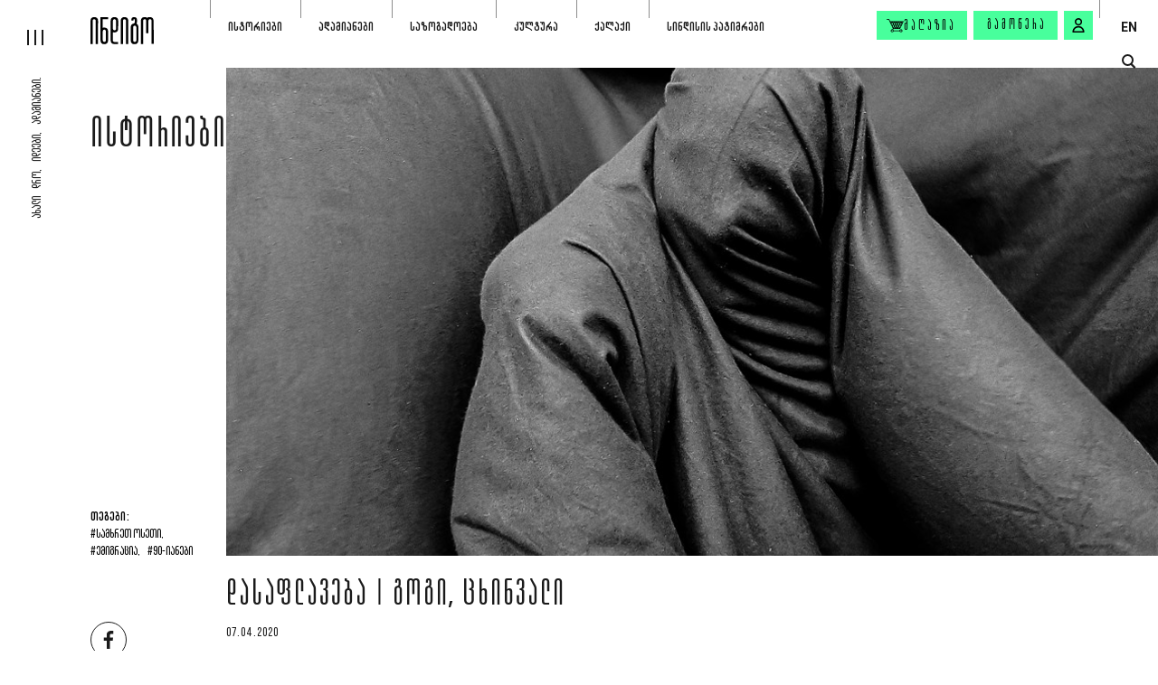

--- FILE ---
content_type: text/html; charset=utf-8
request_url: https://indigo.com.ge/articles/dasaflaveba
body_size: 15333
content:

<!DOCTYPE html>
<html lang="ka">

<head>
    <meta charset="utf-8">
    <meta name="viewport" content="width=device-width, initial-scale=1, maximum-scale=1">
    <link rel="apple-touch-icon" sizes="180x180" href="/Content/Images/favicons/apple-touch-icon.png">
    <link rel="icon" type="image/png" sizes="32x32" href="/Content/Images/favicons/favicon-32x32.png">
    <link rel="icon" type="image/png" sizes="16x16" href="/Content/Images/favicons/favicon-16x16.png">
    <link rel="manifest" href="/Content/Images/favicons/site.webmanifest">
    <meta name="msapplication-TileColor" content="#da532c">
    <meta name="theme-color" content="#ffffff">
    <meta title="დასაფლავება | გოგი, ცხინვალი | INDIGO">
    <title>დასაფლავება | გოგი, ცხინვალი | INDIGO</title>
    <link rel="preconnect" href="https://fonts.googleapis.com">
    <link rel="preconnect" href="https://fonts.gstatic.com" crossorigin>
    <link href="https://fonts.googleapis.com/css2?family=Roboto:ital,wght@0,100;0,400;0,700;1,400&display=swap" rel="stylesheet">
    <link href="/Content/Plugins/Bootstrap/css/bootstrap.min.css" rel="stylesheet" />
    <link href="/Layout.css?v=BGR121r3q67-PHNIM3THdi4DLwcxVLg2r_6i2KNGe6I1" rel="stylesheet"/>

    <link href="/Content/Css/fonts.css" rel="stylesheet" />
    <link rel="canonical" href="https://indigo.com.ge/articles/dasaflaveba" />

    <link rel="alternate" hreflang="en" href="https://indigo.com.ge/unavailable" />
    <link rel="alternate" hreflang="ka" href="https://indigo.com.ge/articles/dasaflaveba" />
    <link rel="alternate" hreflang="x-default" href="https://indigo.com.ge/articles/dasaflaveba" />

    

    <meta property="og:title" content="დასაფლავება | გოგი, ცხინვალი">
    <meta property="og:type" content="website" />
    <meta property="og:description" content="ნივთები წამოვიღეთ და გორში, ჩემ დას ჩავუტანეთ. არავინ მოგვშველებია">
    <meta property="og:image" content="https://indigo.com.ge/upload/article/3733/f2790002.jpg">
    <meta property="fb:app_id" content="294508681689489" />
    <meta property="og:url" content="https://indigo.com.ge/articles/dasaflaveba/" />
    <meta property="og:image:width" content="1200" />
    <meta property="og:image:height" content="630" />

    <meta name="description" content="ნივთები წამოვიღეთ და გორში, ჩემ დას ჩავუტანეთ. არავინ მოგვშველებია">

    <link href="/ArticleDetails.css?v=Im06iQnpcu9C7tjMC_Zj6brZazoLlRmZymSwBh6vx_Y1" rel="stylesheet"/>



</head>
<body>
    <div class="app-bar app-bar-bottom desktop-hidden js-app-bar">
        <p>გახსენით მობილურ აპლიკაციაში</p>
        <div class="d-flex align-items-center">
            <button class="btn btn-primary js-open-in-app-btn">გახსნა</button>
            <button class="close-btn js-app-bar-close-btn"><img src="/Content/Images/icons/times_white.svg" alt="times icon" /></button>
        </div>
    </div>

    <div class="app">

        <header class="app-header">
            <a href="/" class="logo">
                <img class="js-img-lazy-load" data-src="/Content/Images/logo_transparent.svg" alt="logo" />
            </a>
            <div class="slogan">ახალი დრო, იდეები, ადამიანები.</div>

            <nav class="js-top-nav">
                <ul>
                            <li class="js-nav-item-container">
                                <div>
                                    <a class="nav-link" href="https://indigo.com.ge/articles/category/stories">ისტორიები</a>
                                        <button class="sub-nav-toggle-btn js-sub-nav-toggle-btn">
                                            <img class="js-img-lazy-load" data-src="/Content/Images/icons/arrow_right_gray.svg" alt="dropdown arrow icon">
                                        </button>
                                </div>
                                    <ul class="sub-nav js-sub-nav">
                                            <li><a  href="https://indigo.com.ge/articles/category/stories?SubCategorySlug=qalaqi">ქალაქი</a></li>
                                            <li><a  href="https://indigo.com.ge/articles/category/stories?SubCategorySlug=memory">მეხსიერების გაცოცხლება</a></li>
                                            <li><a  href="https://indigo.com.ge/articles/category/stories?SubCategorySlug=memories">ძველი დროის ამბავი</a></li>
                                            <li><a  href="https://indigo.com.ge/articles/category/stories?SubCategorySlug=janmrteloba">ჯანმრთელობა</a></li>
                                            <li><a  href="https://indigo.com.ge/articles/category/stories?SubCategorySlug=mogzauroba">მოგზაურობა</a></li>
                                            <li><a  href="https://indigo.com.ge/articles/category/stories?SubCategorySlug=samzareulo">სამზარეულო</a></li>
                                            <li><a  href="https://indigo.com.ge/articles/category/stories?SubCategorySlug=sporti">სპორტი</a></li>
                                    </ul>
                            </li>
                            <li class="js-nav-item-container">
                                <div>
                                    <a class="nav-link" href="https://indigo.com.ge/articles/category/humans">ადამიანები</a>
                                </div>
                            </li>
                            <li class="js-nav-item-container">
                                <div>
                                    <a class="nav-link" href="https://indigo.com.ge/articles/category/sazogadoeba">საზოგადოება</a>
                                        <button class="sub-nav-toggle-btn js-sub-nav-toggle-btn">
                                            <img class="js-img-lazy-load" data-src="/Content/Images/icons/arrow_right_gray.svg" alt="dropdown arrow icon">
                                        </button>
                                </div>
                                    <ul class="sub-nav js-sub-nav">
                                            <li><a  href="https://indigo.com.ge/articles/category/sazogadoeba?SubCategorySlug=ganatleba">განათლება</a></li>
                                            <li><a  href="https://indigo.com.ge/articles/category/sazogadoeba?SubCategorySlug=mecniereba">მეცნიერება</a></li>
                                            <li><a  href="https://indigo.com.ge/articles/category/sazogadoeba?SubCategorySlug=politika">პოლიტიკა</a></li>
                                            <li><a  href="https://indigo.com.ge/articles/category/sazogadoeba?SubCategorySlug=conflict">კონფლიქტი</a></li>
                                            <li><a  href="https://indigo.com.ge/articles/category/sazogadoeba?SubCategorySlug=garemo">გარემო</a></li>
                                    </ul>
                            </li>
                            <li class="js-nav-item-container">
                                <div>
                                    <a class="nav-link" href="https://indigo.com.ge/articles/category/culture">კულტურა</a>
                                        <button class="sub-nav-toggle-btn js-sub-nav-toggle-btn">
                                            <img class="js-img-lazy-load" data-src="/Content/Images/icons/arrow_right_gray.svg" alt="dropdown arrow icon">
                                        </button>
                                </div>
                                    <ul class="sub-nav js-sub-nav">
                                            <li><a  href="https://indigo.com.ge/articles/category/culture?SubCategorySlug=literatura">ლიტერატურა</a></li>
                                            <li><a  href="https://indigo.com.ge/articles/category/culture?SubCategorySlug=kino">კინო</a></li>
                                            <li><a  href="https://indigo.com.ge/articles/category/culture?SubCategorySlug=teatri">თეატრი</a></li>
                                            <li><a  href="https://indigo.com.ge/articles/category/culture?SubCategorySlug=musika">მუსიკა</a></li>
                                            <li><a  href="https://indigo.com.ge/articles/category/culture?SubCategorySlug=visual-art">ვიზუალური ხელოვნება</a></li>
                                    </ul>
                            </li>
                            <li class="js-nav-item-container">
                                <div>
                                    <a class="nav-link" href="https://indigo.com.ge/articles/category/qalaqi">ქალაქი</a>
                                </div>
                            </li>
                            <li class="js-nav-item-container">
                                <div>
                                    <a class="nav-link" href="https://indigo.com.ge/article-tag/Prisoners%20of%20conscience">სინდისის პატიმრები</a>
                                </div>
                            </li>
                </ul>
            </nav>

            <div class="nav-secondary">
                <a class="btn btn-primary shop-btn" href="https://indigo.com.ge/products">
                    <img src="/Content/Images/icons/shop.svg" alt="shop icon">
                    <span>მაღაზია</span>
                </a>
                <a class="btn btn-primary" href="/journals-checkout">გამოწერა</a>
                    <button class="btn btn-primary icon-btn js-signin-modal-show-btn" data-from-checkout="false" aria-label="signin button"><img src="/Content/Images/icons/profile.svg" alt="user icon" /></button>
            </div>

            <div class="lang-wrap">
                    <a href="https://indigo.com.ge/unavailable">EN</a>
            </div>
        </header>

        <div class="app-header-secondary">
            <div class="search-btn-wrap">
                <button class="js-toggle-search-popup" aria-label="search button">
                    <span class="circle"></span>
                    <span class="line"></span>
                </button>
            </div>
            <div class="shop-btn-wrap">
                <a href="https://indigo.com.ge/products">
                    <span>მაღაზია</span>
                    <img class="js-img-lazy-load" data-src="/Content/Images/icons/shop.svg" alt="shop icon">
                </a>
            </div>
        </div>

        <button class="app-hamburger js-app-hamburger" aria-label="hamburger"><span></span><span></span><span></span></button>

        <nav class="app-sidebar-nav js-app-sidebar-nav">
            <a href="/" class="logo"><img class="js-img-lazy-load" data-src="/Content/Images/logo_transparent_2.svg" alt="logo" /></a>
                <ul class="main-items js-main-items">
                        <li>
                            <div>
                                <a class="nav-link" href="https://indigo.com.ge/authors">ავტორები</a>
                            </div>
                        </li>
                        <li>
                            <div>
                                <a class="nav-link" href="https://indigo.com.ge/books">წიგნები</a>
                            </div>
                        </li>
                        <li>
                            <div>
                                <a class="nav-link" href="https://indigo.com.ge/products">მაღაზია</a>
                            </div>
                        </li>
                        <li>
                            <div>
                                <a class="nav-link" href="https://indigo.com.ge/articles/category/archive">არქივი</a>
                            </div>
                        </li>
                </ul>
            <ul class="secondary-items">
                <li>
                    <a class="nav-link" href="https://indigo.com.ge/articles/category/video">ვიდეო</a>
                </li>
                <li>
                    <a class="nav-link" href="https://indigo.com.ge/articles/category/photo">ფოტო</a>
                </li>
                <li>
                    <a class="nav-link" href="https://indigo.com.ge/articles/category/podcast">პოდკასტი</a>
                </li>
                <li>
                    <a class="nav-link" href="https://indigo.com.ge/transmedias/list">ტრანსმედია</a>
                </li>
                <li>
                    <a class="nav-link" href="https://indigo.com.ge/articles/category/meeting">შეხვედრები</a>
                </li>
                <li>
                    <a class="nav-link" href="https://indigo.com.ge/journals">ჟურნალი</a>
                </li>
            </ul>
        </nav>

        
<div class="page page-article container-fluid page-article-wide-right">
    <div>
        <main class="main-container">
            <div class="page-head page-head-absolute">
                <div class="left-col">
                        <span class="title title-xl main-title"><a href="https://indigo.com.ge/articles/category/stories">ისტორიები</a></span>
                </div>
            </div>

            <article class="article">


                    <figure class="img-container js-media-container">
                        <img class="js-img-lazy-load" data-src="/upload/article/3733/f2790002.jpg?w=2500">
                    </figure>


                <div class="additional-components-container">
                        <div class="tags-wrap">
                            <strong>თეგები:</strong>
                                <a class="tag" href="https://indigo.com.ge/article-tag/South%20Ossetia">#სამხრეთ ოსეთი,</a>
                                <a class="tag" href="https://indigo.com.ge/article-tag/Emigration">#ემიგრაცია,</a>
                                <a class="tag" href="https://indigo.com.ge/article-tag/90s">#90-იანები</a>
                        </div>
                    <div class="social-media-wrap">
                        <a href="#" class="js-fb-share-btn" target="_blank" rel="nofollow"><img class="js-img-lazy-load" data-src="/Content/Images/icons/social_facebook_gray.svg" alt="facebook icon"></a>
                        <a href="http://twitter.com/share?url=http://https://indigo.com.ge/articles/dasaflaveba/" target="_blank" rel="nofollow"><img class="js-img-lazy-load" data-src="/Content/Images/icons/social_twitter_gray.svg" alt="twitter icon"></a>
                    </div>
                </div>

                    <div class="content-container">
                        <div>
                            <h1 class="title title-lg article-title">დასაფლავება | გოგი, ცხინვალი</h1>


                                <span class="article-date">07.04.2020 </span>

                                <div class="arrow-links-wrap author">
                                    <i class="icon i-arrow-long--green"></i>
                                    <div>
                                        <span class="kirovi">ავტორი:</span>
                                        <div>
                                                <a class="bebas-neue" href="https://indigo.com.ge/authors/nino-lomadze">ნინო ლომაძე, &nbsp;</a>
                                                <a class="bebas-neue" href="https://indigo.com.ge/authors/tamara-mearakishvili">თამარა მეარაყიშვილი &nbsp;</a>
                                        </div>
                                    </div>
                                </div>

                            <div class="text-wrap">
                                <div style="text-align: center;"><strong>ეს ის ემიგრაციის ისტორიაა, რომელიც გზაზევე შეწყდა</strong></div>
<p><strong><br />გოგი, 44 წლის, ცხინვალი</strong></p>
<p>პატარები ვიყავით, მამაჩემმა ჟინვალჰესზე რო დაიწყო მუშაობა. იქით გადავედით საცხოვრებლად. სკოლა ჟინვალში დავამთავრე და ინსტიტუტში ჩასაბარებლად მოსკოვში წავედი. დედა და მამა უკვე გაცილებულები იყვნენ. დედაჩემი ჟინვალში დარჩა, უკვე პენსიონერი იყო, მამაჩემი ცხინვალში წავიდა. მას მერე აღარც მინახავს. მოსკოვში პირველ წელს ჯარში ვიმსახურე. აქეთ, ჩემი დები გათხოვდნენ, ძმამ რუსთავის მილიციაში დაიწყო მუშაობა.</p>
<p>1991 წელი იყო, გაზეთში საქართველო მარტო ქართველებისთვისო, წერდნენ. დედაჩემს ვეკითხებოდი, დედი, ეს რა ხდება-მეთქი და არ ინერვიულოო, მე ვინ რას დამიშავებს, სამოცი წლის ქალსო. ერთხელა ქუჩაში სცემეს, მითხრა რაღაც ქართული გვარი, ოსი რომ ვიყავი, იმიტომ მცემაო.</p>
<p>სულ ვეკითხებოდი, დედა, წამოვიდე-მეთქი? არაო.</p>
<p>ჩემი ძმა აფრთხილებდა, დედაჩემო, სახლიდან არ გამოხვიდეო. მაგრამ იმ სახლშიც, ხან რას უგდებდნენ, ხან რას, წადი აქედან, შე ოსოო. ბოლოს თვითონაც შეეშინდა, ცხინვალის ავტობუსს გავყვებიო, წავიდა და გორში, პიკეტზე, არაფორმალებმა გააჩერეს. ავტობუსში სტუდენტი გოგოებიც იყვნენ. დედაჩემი ქართულად თავისუფლად ლაპარაკობდა. იმათ სიტყვა ქართული არ იცოდნენ. თქვენი საბუთებიო, და ოსები, ყველა ქვევით ჩამოდითო. დედაჩემი წამოხტა, მერე რა, რო ოსები არიანო? თქვენ გირჩევნიათ ჩუმად იჯდეთო. მეც ოსი ვარო, ამან. ჩამოიყვანეს დედაჩემიც.</p>
<p>სამ წელში, 1994 იყო, ცხინვალში, ჩემი გოგო რო გაჩნდა, სამშობიაროში ბიცოლაჩემმა მომაკითხა – ვიღაც გოგოებს შენთან ლაპარაკი უნდათო. დები იყვნენ, ან ბიძაშვილები. არც გვარი მახსოვს. იმათ მითხრეს, რო ჩაიყვანეს დედა ავტობუსიდან, ეჩხუბებოდა თანა, რას აკეთებთო. იქვე გამოჭრეს ყელი.</p>
<p>ხელზე ოქროს ბეჭედი ეკეთა, 400 მანეთი კიდე ჩანთაში ედო, ხელი არაფერს არ ახლეს, მარტო პასპორტი წაიღეს. დედაჩემი სკრაში, ხიდის ქვეშ დააგდეს.</p>
<p>მეორე დღეს გლეხმა იპოვნა გვამი მდინარესთან, თვალები არ ჰქონდაო მკვდარს. მილიციამ ჩანთაში პატარა ბლოკნოტი უნახა, იქ ეწერა დრიაევი ელენა, ისე გაგლოევა იყო.</p>
<p>ჩემი ძმის ტელეფონიც ნახეს. ღამე დაურეკეს, ელენა დრიაევას იცნობო? სასწრაფოდ მილიციაში ჩამოდიო. მეც მილიციონერი ვარო, ამან. ეგრევე მივხვდიო, ძმაკაცებს დავურეკე და წავედითო. ჩემ ძმას გვარი უკვე გადაკეთებული ჰქონდა, პასპორტში გრძელიშვილი ეწერა. ქალაქის ადმინისტრაციაში უთხრეს, თუ ძმა ხარ, მტრებს ნუ გაიჩენ, გორში ვერ დაგასაფლავებინებთ, წაიღე ეს შენი ოსი დედის ცხედარი და სადაც გინდა, იქ დამარხეო. არადა, ცხინვალში არ უშვებდნენ. ქალს ყელი ჰქონდა გამოჭრილი. ყარდა გვამი. ფორმალინიც არ გაუკეთეს მორგში. ლპებოდა ცხედარი. მერე სიძემ უთხრა, მოდი, მეჯვრისხევში დავასაფლავოთ, ვერავინ ვერ გაიგებს ვინააო. ისე დაასაფლავეს, არც სახელი დააწერეს, შემოავლეს რაღაც ღობე და ეგრე დატოვეს.</p>
<p>1991 წლის ივლისი იყო.</p>
<p>ყველა მეუბნებოდა, რა გინდა თბილისში, არ წახვიდე, იქიდან ოსებს ყრიან, ხალხი გარბისო. დედაჩემი უნდა ვნახო-მეთქი.</p>
<p>აგვისტოში, ჯერ ორმოციც არ იყო გასული, რო ჩამოვედი. ჩემი და ვნახე, მერე ძმას ჩავაკითხე რუსთავში. რად მიდიხარ, დარჩი აქაო. რანაირად დავრჩე, დედიკოს ნახვა მინდა-მეთქი. როგორ, მარიზანმა არაფერი გითხრაო? არა-მეთქი. დედა აღარა გვყავსო. ისტერიკა დამემართა. ოცი წლისაც არ ვიყავი.</p>
<p>საქმეს ვინ აღძრავდა მაშინ.</p>
<p>ჩვენი ჟინვალის სახლში, უკვე ვიღაც ცხოვრობდა. ადმინისტრაციამ გვითხრა, სასწრაფოდ დაცალეთო. ნივთები წამოვიღეთ და გორში, ჩემ დას ჩავუტანეთ. არავინ მოგვშველებია, ყველას ეშინოდა. ვინ იტყოდა რამეს, ზვიადის დრო იყო.</p>
<p><section class="article-list-item">
    <div class="info-wrap">
        <span class="date">16.04.2020</span>
        <h2 class="title"><a href="https://indigo.com.ge/articles/mfrinavi-koioti">მფრინავი კოიოტი | მარი, თბილისი-თელავივი</a></h2>
    </div>
    <figure>
        <a href="https://indigo.com.ge/articles/mfrinavi-koioti">
            <img class="js-img-lazy-load" data-src="/upload/article/3752/chitebi.jpg?w=335" alt="">
        </a>
    </figure>
    <a class="arrow-btn-lg" href="https://indigo.com.ge/articles/mfrinavi-koioti">
        <i class="icon i-arrow-long"></i>
        <span>დაწვრილებით</span>
    </a>
</section>

<br />ერთი კლასელი მოვიდა ჩემთან სამძიმარზე, ხელი დამადო მხარზე და ხო იცი, ოსებს აქ არავითარი მიწა არ ჰქონიათო, მითხრა. ჩვენ სახლში სხვები ცხოვრობდნენ და მე რუსთავში ჩემ ძმასთან ვრჩებოდი, როცა აქეთ ვიყავი. არსად არ მიშვებდა ჩემი ძმა, ეშინოდა. ერთხელ ნატახტარის გადასახვევთან, ავტობუსით გაგვაჩერეს არაფორმალებმა. იქით თამრიკო იჯდა, ჩემი სკოლელი, ჟინვალელი გოგო. ხო არაფერი გაქვსო, ჩუმად მკითხა. ეს მაქვს-მეთქი, პასპორტი მივაწოდე. ეგრევე დამალა. ავტომატიანი რო მომადგა, საბუთებიო, არაფერი არ მაქვს, სახლში მივდივარ-მეთქი.</p>
<p>მამიდაჩემი, ჩემი ნათესავები ყველა გაქცეულია. დაიცალა მაშინ ეს სოფლები.</p>
<p>გაგლოევი კობა წერს წიგნს და იქაცაა ეს ამბები.</p>
<div id="gtx-trans" style="position: absolute; left: 316px; top: 2079.77px;">
<div class="gtx-trans-icon"></div>
</div>
                            </div>


                        </div>


                    </div>



            </article>
        </main>

            <aside class="aside-container">
                <div class="row">
                    <div class="col-sm-6 col-lg-8 left-col">
                            <section class="row articles-grid">
                                    <div class="col-lg-6">
                                        <div class="articles-grid-item js-item">
                                            <div class="top-wrap">
                                                <figure>
                                                    <a class="js-link" href="https://indigo.com.ge/articles/sazgvrispira-dialogebi">
                                                            <img class="js-img-lazy-load" data-src="/upload/article/14492/sazgvrispira dialogebi.webp?w=635" alt="">
                                                    </a>
                                                </figure>
                                                <div>
                                                    <span class="date">10.10.2025</span>
                                                    <span class="category">ისტორიები</span>
                                                </div>
                                            </div>
                                            <h3 class="title"><a class="js-link" href="https://indigo.com.ge/articles/sazgvrispira-dialogebi">საზღვრისპირა დიალოგები | ცისი მოისწრაფეშვილი</a></h3>
                                            <p class="text">
                                                <a class="js-link" href="https://indigo.com.ge/articles/sazgvrispira-dialogebi">ცისი მოისწრაფეშვილის ტექსტი, რომელიც საზღვრისპირა სოფელ პერევში მოსმენილი ფრაზებისა და დიალოგების მიხედვითაა დაწერილი.</a>
                                            </p>
                                        </div>
                                    </div>
                                    <div class="col-lg-6">
                                        <div class="articles-grid-item js-item">
                                            <div class="top-wrap">
                                                <figure>
                                                    <a class="js-link" href="https://indigo.com.ge/articles/afxazetis-witeli-marti">
                                                            <img class="js-img-lazy-load" data-src="/upload/article/14487/afxazetis-witeli-marti.webp?w=635" alt="">
                                                    </a>
                                                </figure>
                                                <div>
                                                    <span class="date">01.10.2025</span>
                                                    <span class="category">ძველი დროის ამბავი</span>
                                                </div>
                                            </div>
                                            <h3 class="title"><a class="js-link" href="https://indigo.com.ge/articles/afxazetis-witeli-marti">აფხაზეთის წითელი მარტი | ზურა წურწუმია</a></h3>
                                            <p class="text">
                                                <a class="js-link" href="https://indigo.com.ge/articles/afxazetis-witeli-marti">ზურა წურწუმიას სტატიების სერია XIX-XX საუკუნის აფხაზეთის ისტორიის შესახებ: მეოთხე ნაწილი - აფხაზეთის წითელი მარტი</a>
                                            </p>
                                        </div>
                                    </div>
                            </section>
                    </div>
                    <div class="col-sm-6 col-lg-4 right-col">
                            <section>
                                <h2 class="title title-md aside-title"><a href="https://indigo.com.ge/articles/category/sponsored-stories">სპონსორის ამბავი</a></h2>
                                <div class="articles-grid-item js-item">
                                    <figure>
                                        <a class="js-link" href="https://indigo.com.ge/articles/fashion-upcycling-course-tbilisi">
                                                <img class="js-img-lazy-load" data-src="//img.youtube.com/vi/q9W4SLPFDso/maxresdefault.jpg?w=770" alt="">
                                                <i class="icon i-play"></i>
                                        </a>
                                    </figure>

                                    <div class="info-wrap">
                                        <h3 class="title"><a class="js-link" href="https://indigo.com.ge/articles/fashion-upcycling-course-tbilisi">Fashion Upcycling Course Tbilisi | ახალი ნაბიჯი ქართული მოდის განვითარებაში</a></h3>
                                        <span class="date">17 დეკემბერი 2025</span>
                                    </div>
                                </div>
                            </section>
                    </div>
                </div>
            </aside>
            </div>
</div>



        <footer class="app-footer">
                <div class="magazine-container">
                        <figure class="magazine-grid-item">
                            <a href="https://indigo.com.ge/journals/53"><img class="js-img-lazy-load" data-src="/upload/53_fe2892e5.jpg?w=300" alt="N:53" /></a>
                            <figcaption>
                                <a href="https://indigo.com.ge/journals/53" class="number">53</a>
                                <a href="https://indigo.com.ge/journals/53" class="date">2023</a>
                            </figcaption>
                        </figure>
                        <figure class="magazine-grid-item">
                            <a href="https://indigo.com.ge/journals/52"><img class="js-img-lazy-load" data-src="/upload/Indigo_N52_a0203b4c.webp?w=300" alt="N:52" /></a>
                            <figcaption>
                                <a href="https://indigo.com.ge/journals/52" class="number">52</a>
                                <a href="https://indigo.com.ge/journals/52" class="date">2023</a>
                            </figcaption>
                        </figure>
                        <figure class="magazine-grid-item">
                            <a href="https://indigo.com.ge/journals/51"><img class="js-img-lazy-load" data-src="/upload/indigo_jurnali_51_gamocema_27ae3efb.webp?w=300" alt="N:51" /></a>
                            <figcaption>
                                <a href="https://indigo.com.ge/journals/51" class="number">51</a>
                                <a href="https://indigo.com.ge/journals/51" class="date">2023</a>
                            </figcaption>
                        </figure>
                        <figure class="magazine-grid-item">
                            <a href="https://indigo.com.ge/journals/50"><img class="js-img-lazy-load" data-src="/upload/Cover_7979d1a7.jpg?w=300" alt="N:50" /></a>
                            <figcaption>
                                <a href="https://indigo.com.ge/journals/50" class="number">50</a>
                                <a href="https://indigo.com.ge/journals/50" class="date">2022</a>
                            </figcaption>
                        </figure>
                </div>

            <nav class="nav-about-indigo">
                    <ul>
                            <li>
                                <a href="https://indigo.com.ge/about-indigo/about">ინდიგოს შესახებ</a>
                            </li>
                            <li>
                                <a href="https://indigo.com.ge/about-indigo/editorial-policy">სარედაქციო პოლიტიკა</a>
                            </li>
                            <li>
                                <a href="https://indigo.com.ge/about-indigo/partners">პარტნიორები</a>
                            </li>
                            <li>
                                <a href="https://indigo.com.ge/advertise">რეკლამის განთავსება</a>
                            </li>
                            <li>
                                <a href="https://indigo.com.ge/about-indigo/about#contact">კონტაქტი</a>
                            </li>
                            <li>
                                <a href="https://indigo.com.ge/about-indigo/privacy-policy">წესები და პირობები</a>
                            </li>
                            <li>
                                <a href="https://indigo.com.ge/about-indigo/cookie-policy">მზა ჩანაწერების პოლიტიკა</a>
                            </li>
                    </ul>
            </nav>

            <div class="foo-container">
                <div class="row">
                    <div class="col-md nav-col">
                        <nav>
                                <ul class="row row-sm">
                                        <li class="col-auto">
                                            <a class="nav-link" href="https://indigo.com.ge/articles/category/stories">ისტორიები</a>
                                                <ul>
                                                        <li><a href="https://indigo.com.ge/articles/category/stories?SubCategorySlug=qalaqi">ქალაქი</a></li>
                                                        <li><a href="https://indigo.com.ge/articles/category/stories?SubCategorySlug=memory">მეხსიერების გაცოცხლება</a></li>
                                                        <li><a href="https://indigo.com.ge/articles/category/stories?SubCategorySlug=memories">ძველი დროის ამბავი</a></li>
                                                        <li><a href="https://indigo.com.ge/articles/category/stories?SubCategorySlug=janmrteloba">ჯანმრთელობა</a></li>
                                                        <li><a href="https://indigo.com.ge/articles/category/stories?SubCategorySlug=mogzauroba">მოგზაურობა</a></li>
                                                        <li><a href="https://indigo.com.ge/articles/category/stories?SubCategorySlug=samzareulo">სამზარეულო</a></li>
                                                        <li><a href="https://indigo.com.ge/articles/category/stories?SubCategorySlug=sporti">სპორტი</a></li>
                                                </ul>
                                        </li>
                                        <li class="col-auto">
                                            <a class="nav-link" href="https://indigo.com.ge/articles/category/sazogadoeba">საზოგადოება</a>
                                                <ul>
                                                        <li><a href="https://indigo.com.ge/articles/category/sazogadoeba?SubCategorySlug=ganatleba">განათლება</a></li>
                                                        <li><a href="https://indigo.com.ge/articles/category/sazogadoeba?SubCategorySlug=mecniereba">მეცნიერება</a></li>
                                                        <li><a href="https://indigo.com.ge/articles/category/sazogadoeba?SubCategorySlug=politika">პოლიტიკა</a></li>
                                                        <li><a href="https://indigo.com.ge/articles/category/sazogadoeba?SubCategorySlug=conflict">კონფლიქტი</a></li>
                                                        <li><a href="https://indigo.com.ge/articles/category/sazogadoeba?SubCategorySlug=garemo">გარემო</a></li>
                                                </ul>
                                        </li>
                                        <li class="col-auto">
                                            <a class="nav-link" href="https://indigo.com.ge/articles/category/culture">კულტურა</a>
                                                <ul>
                                                        <li><a href="https://indigo.com.ge/articles/category/culture?SubCategorySlug=literatura">ლიტერატურა</a></li>
                                                        <li><a href="https://indigo.com.ge/articles/category/culture?SubCategorySlug=kino">კინო</a></li>
                                                        <li><a href="https://indigo.com.ge/articles/category/culture?SubCategorySlug=teatri">თეატრი</a></li>
                                                        <li><a href="https://indigo.com.ge/articles/category/culture?SubCategorySlug=musika">მუსიკა</a></li>
                                                        <li><a href="https://indigo.com.ge/articles/category/culture?SubCategorySlug=visual-art">ვიზუალური ხელოვნება</a></li>
                                                </ul>
                                        </li>
                                        <li class="col-auto">
                                            <a class="nav-link" href="https://indigo.com.ge/articles/category/video">ვიდეო</a>
                                                <ul>
                                                        <li><a href="https://indigo.com.ge/articles/category/video?SubCategorySlug=essey">ვიდეო ამბავი</a></li>
                                                        <li><a href="https://indigo.com.ge/articles/category/video?SubCategorySlug=humans">ადამიანები</a></li>
                                                        <li><a href="https://indigo.com.ge/articles/category/video?SubCategorySlug=discussion">დიალოგი</a></li>
                                                        <li><a href="https://indigo.com.ge/articles/category/video?SubCategorySlug=interview">კომენტარი</a></li>
                                                </ul>
                                        </li>
                                        <li class="col-auto">
                                            <a class="nav-link" href="https://indigo.com.ge/journals">ჟურნალი</a>
                                                <ul>
                                                        <li><a href="https://indigo.com.ge/journals/53">ბოლო ნომერი</a></li>
                                                        <li><a href="https://indigo.com.ge/journals-checkout">გამოწერა</a></li>
                                                        <li><a href="https://indigo.com.ge/about-indigo/where-to-buy">სად შევიძინო?</a></li>
                                                </ul>
                                        </li>
                                        <li class="col-auto">
                                            <a class="nav-link" href="https://indigo.com.ge/articles/category/archive">არქივი</a>
                                        </li>
                                </ul>
                        </nav>
                    </div>
                    <div class="col-md-auto additional-links-col">
                        <span class="title">სხვა პროექტები</span>

                        <ul class="foo-links">
                            <li>
                                <a href="http://080808.ge/" target="_blank">080808.ge</a>
                            </li>
                            <li>
                                <a href="https://toc.ge/map" target="_blank">toc.ge</a>
                            </li>
                            <li>
                                <a href="https://rewars21.org" target="_blank">rewars21.org</a>
                            </li>
                        </ul>
                    </div>
                </div>
                <div class="row row-xs align-items-center justify-content-center justify-content-md-end">
                        <div class="col-auto">
                            <a class="store-link" href="https://apps.apple.com/app/indigo-magazine-georgia/id6449774617">
                                <img src="/Content/Images/app_store.svg" alt="app-store icon" />
                            </a>
                        </div>
                                            <div class="col-auto">
                            <a class="store-link" href="https://play.google.com/store/apps/details?id=ge.com.indigo">
                                <img src="/Content/Images/google_play.svg" alt="google-play icon" />
                            </a>
                        </div>
                                            <div class="col-auto col-separator"></div>
                    <div class="col-md-auto">
                        <div class="social-media-wrap">
                            <a href="https://www.tiktok.com/@indigo_magazine" target="_blank" rel="nofollow"><img class="js-img-lazy-load" data-src="/Content/Images/icons/social/tiktok_white.svg" alt="tiktok icon"></a>
                            <a href="https://www.youtube.com/channel/UCbQj6_tJHEtFxwtgIBs5NFg" target="_blank" rel="nofollow"><img class="js-img-lazy-load" data-src="/Content/Images/icons/social/youtube_white.svg" alt="youtube icon"></a>
                            <a href="https://www.instagram.com/indigo_magazine/" target="_blank" rel="nofollow"><img class="js-img-lazy-load" data-src="/Content/Images/icons/social/instagram_white.svg" alt="instagram icon"></a>
                            <a href="https://www.facebook.com/Indigo.com.ge/" target="_blank" rel="nofollow"><img class="js-img-lazy-load" data-src="/Content/Images/icons/social/facebook_white.svg" alt="facebook icon"></a>
                            
                        </div>
                    </div>
                </div>
            </div>
            <div class="bottom-wrap">
                <div class="d-flex">
                    <span class="logo"><img class="js-img-lazy-load" data-src="/Content/Images/logo_white.svg" alt="indigo logo"></span>
                    <p>© 2015 - 2026</p>
                </div>

                <div class="createdby">
                    <span>Developed By</span>
                    <a href="https://63bits.com/" class="link-63bits" target="_blank"><img src="/Content/Images/63bits_white.svg" alt="63bits"></a>
                </div>
            </div>
        </footer>
    </div>

    <div class="search-popup js-search-popup">
        <div class="container-fluid">
            <div class="search-form js-search-form">
                <div class="search-box">
                    <input class="js-search-input" type="text" autofocus="autofocus" placeholder="ძიება...">
                    <button class="js-search-btn disabled"><img class="js-img-lazy-load" data-src="/Content/Images/icons/search.svg" alt="search icon"></button>
                </div>
                <p class="results-count js-results-count hidden">
                    <span>სულ:</span> <b> <span class="js-item-quantity"></span> შედეგი</b>
                </p>
            </div>

            <div class="search-loader js-search-loader">
                <img class="js-img-lazy-load" data-src="/Content/Images/loader.gif" alt="loader">
            </div>

            <p class="no-results-text js-no-results-text hidden">შედეგი არ მოიძებნა, სცადეთ თავიდან</p>

            <div class="search-reasults-container js-search-results-container hidden">
                <div class="row articles-grid js-articles-grid">

                </div>

                <div class="d-flex justify-content-center">
                    <a class="arrow-btn-lg js-url-search" href="search-results.html">
                        <i class="icon i-arrow-long"></i>
                        <span>იხილეთ ყველა შედეგი</span>
                    </a>
                </div>
            </div>
        </div>
    </div>
    
    <div class="modal fade auth-modal js-signin-modal">
        <div class="modal-dialog modal-dialog-centered">
            <div class="modal-content">
                <button type="button" data-dismiss="modal" class="close-popup-btn">
                    <svg xmlns="http://www.w3.org/2000/svg" version="1" viewBox="0 0 13.6 13.6"><polygon points="8.3,6.8 13.5,1.7 11.9,0.1 6.8,5.2 1.7,0.1 0.1,1.7 5.2,6.8 0.1,11.9 1.7,13.5 6.8,8.3 11.9,13.5 13.5,11.9"></polygon></svg>
                </button>

                <div class="modal-header">
                    <span class="title title-md">შესვლა</span>
                </div>
                <div class="modal-body">
                    <div class="form">
                        <div class="form-group">
                            <label class="form-label">ელ.ფოსტა</label>
                            <input type="email" class="form-control size-lg js-auth-email-address">
                            <span class="help-block error-text"></span>

                        </div>

                        <div class="form-group">
                            <label class="form-label">პაროლი</label>
                            <input type="password" class="form-control size-lg js-auth-password">
                            <span class="help-block error-text"></span>
                        </div>
                        <p class="global-error hidden js-incorrect-username-or-password">ელ.ფოსტა ან პაროლი არასწორია</p>

                        <div class="controls">
                            <button class="btn btn-lg btn-primary js-auth-login-btn">შესვლა</button>
                            <div>
                                <button class="link js-password-recovery-modal-show-btn">დამავიწყდა პაროლი</button><br>
                                <button class="link js-signup-modal-show-btn">რეგისტრაცია</button>
                            </div>
                        </div>
                    </div>
                </div>
            </div>
        </div>
    </div>
    

    
    <div class="modal fade auth-modal js-email-confirmation">
        <div class="modal-dialog modal-dialog-centered">
            <div class="modal-content">
                <button type="button" data-dismiss="modal" class="close-popup-btn">
                    <svg xmlns="http://www.w3.org/2000/svg" version="1" viewBox="0 0 13.6 13.6"><polygon points="8.3,6.8 13.5,1.7 11.9,0.1 6.8,5.2 1.7,0.1 0.1,1.7 5.2,6.8 0.1,11.9 1.7,13.5 6.8,8.3 11.9,13.5 13.5,11.9"></polygon></svg>
                </button>

                <div class="modal-header">
                    <span class="title title-md">ელ.ფოსტის დადასტურება</span>
                </div>
                <div class="modal-body">
                    <p class="text-success js-sign-up-email-text hidden">გთხოვთ ჩაწეროთ დადასტურების კოდი, რომელიც გამოიგზავნა თქვენს ელ-პოსტის მისამართზე : </p>
                    <div class="form">
                        <div class="form-group">
                            <label class="form-label">კოდი</label>
                            <input type="email" name="Email" class="form-control size-lg js-signup-verification-code">
                            <span class="help-block error-text"></span>
                        </div>
                        <p class="text-danger js-signup-confirmmodal-error" style="display:none;">უკაცრავად დაფიქსირდა შეცდომა</p>
                        <div class="controls">
                            <button class="btn btn-lg btn-primary btn-confirm-sign-up">დადასტურება</button>
                            <div>
                                <button class="link js-signup-resend-code">კოდის ხელახლა გაგზავნა</button>
                                <p class="js-signup-resend-code-success" style="display:none;"><small class="text-success ">კოდი გაიგზავნა წარმატებით. გთხოვთ შეამოწმოთ "სპამ" ფოლდერი.</small></p>
                            </div>
                        </div>
                    </div>
                </div>
            </div>
        </div>
    </div>
    

    
    <div class="modal fade auth-modal js-forgot-password-modal">
        <div class="modal-dialog modal-dialog-centered">
            <div class="modal-content">
                <button type="button" data-dismiss="modal" class="close-popup-btn">
                    <svg xmlns="http://www.w3.org/2000/svg" version="1" viewBox="0 0 13.6 13.6"><polygon points="8.3,6.8 13.5,1.7 11.9,0.1 6.8,5.2 1.7,0.1 0.1,1.7 5.2,6.8 0.1,11.9 1.7,13.5 6.8,8.3 11.9,13.5 13.5,11.9"></polygon></svg>
                </button>

                <div class="modal-header">
                    <span class="title title-md">ელ.ფოსტის დადასტურება</span>
                </div>
                <div class="modal-body">
                    <p class="text-success js-forgot-password-text" style="display:none;">გთხოვთ ჩაწეროთ დადასტურების კოდი, რომელიც გამოიგზავნა თქვენს ელ-პოსტის მისამართზე : </p>
                    <div class="form">
                        <div class="form-group">
                            <label class="form-label">კოდი</label>
                            <input type="email" name="Email" class="form-control size-lg js-forgot-password-confirmation-code">
                            <span class="help-block error-text"></span>
                        </div>
                        <div class="form-group">
                            <label class="form-label">ახალი პაროლი</label>
                            <input type="password" class="form-control size-lg js-forgot-password-new-password">
                            <span class="help-block error-text"></span>
                        </div>
                        <div class="form-group">
                            <label class="form-label">დაადასტურეთ პაროლი</label>
                            <input type="password" class="form-control size-lg js-forgot-password-new-password2">
                            <span class="help-block error-text"></span>
                        </div>
                        <p class="text-danger js-forgot-password-confirmmodal-error" style="display:none;">უკაცრავად დაფიქსირდა შეცდომა</p>
                        <div class="controls">
                            <button class="btn btn-lg btn-primary js-forgot-password-confirm-btn">განახლება</button>
                            <div>
                                <button class="link js-forgot-password-resend-code">კოდის ხელახლა გაგზავნა</button>
                                <p class="js-forgot-password-resend-code-success" style="display:none;"><small class="text-success ">კოდი გაიგზავნა წარმატებით. გთხოვთ შეამოწმოთ "სპამ" ფოლდერი.</small></p>
                            </div>
                        </div>
                    </div>
                </div>
            </div>
        </div>
    </div>

    
    <div class="modal js-wrong-amount-modal" tabindex="-1" role="dialog">
        <div class="modal-dialog" role="document">
            <div class="modal-content">
                <button type="button" data-dismiss="modal" class="close-popup-btn">
                    <svg xmlns="http://www.w3.org/2000/svg" version="1" viewBox="0 0 13.6 13.6"><polygon points="8.3,6.8 13.5,1.7 11.9,0.1 6.8,5.2 1.7,0.1 0.1,1.7 5.2,6.8 0.1,11.9 1.7,13.5 6.8,8.3 11.9,13.5 13.5,11.9"></polygon></svg>
                </button>
                <div class="modal-header">
                    <h5 class="title title-md">არასწორი რაოდენობა</h5>
                </div>
                <div class="modal-body">
                    <p class="text">დარჩენილი რაოდენობა: <span class="js-max-amount"></span></p>
                </div>
                <div class="modal-footer">
                    <button type="button" class="btn btn-black" data-dismiss="modal">დახურვა</button>
                </div>
            </div>
        </div>
    </div>

    
    <div class="modal js-item-added-to-basket-modal" tabindex="-1" role="dialog">
        <div class="modal-dialog" role="document">
            <div class="modal-content">
                <button type="button" data-dismiss="modal" class="close-popup-btn">
                    <svg xmlns="http://www.w3.org/2000/svg" version="1" viewBox="0 0 13.6 13.6"><polygon points="8.3,6.8 13.5,1.7 11.9,0.1 6.8,5.2 1.7,0.1 0.1,1.7 5.2,6.8 0.1,11.9 1.7,13.5 6.8,8.3 11.9,13.5 13.5,11.9"></polygon></svg>
                </button>
                <div class="modal-body">
                    <h5 class="text text-center py-5">ნივთი დაემატა კალათაში</h5>
                </div>
                <div class="modal-footer justify-content-center">
                    <div class="actions">
                        <a href="/basket" class="btn btn-primary text-black">კალათაში გადასვლა</a>
                    </div>
                </div>
            </div>
        </div>
    </div>


    

    <div class="modal fade auth-modal signup-modal js-signup-modal">
        <div class="modal-dialog modal-dialog-centered">
            <div class="modal-content">
                <button type="button" data-dismiss="modal" class="close-popup-btn">
                    <svg xmlns="http://www.w3.org/2000/svg" version="1" viewBox="0 0 13.6 13.6"><polygon points="8.3,6.8 13.5,1.7 11.9,0.1 6.8,5.2 1.7,0.1 0.1,1.7 5.2,6.8 0.1,11.9 1.7,13.5 6.8,8.3 11.9,13.5 13.5,11.9"></polygon></svg>
                </button>

                <div class="modal-header">
                    <span class="title title-md">რეგისტრაცია</span>
                </div>
                <div class="modal-body">
                    <div class="form">
                        <div class="row">
                            <div class="form-group">
                                <input type="hidden" class="form-control size-lg js-radio-required">
                                <span class="help-block error-text"></span>
                            </div>

                            <div class="col-md-6 form-group">
                                <label class="form-label">სახელი</label>
                                <input type="text" class="form-control size-lg js-signup-firstname">
                                <span class="help-block error-text"></span>
                            </div>
                            <div class="col-md-6 form-group">
                                <label class="form-label">გვარი</label>
                                <input type="text" class="form-control size-lg js-signup-lastname">
                                <span class="help-block error-text"></span>
                            </div>
                        </div>
                        <div class="row">
                            <div class="col-md-6 form-group">
                                <label class="form-label">ელ.ფოსტა</label>
                                <input type="email" class="form-control size-lg js-signup-email">
                                <span class="help-block error-text"></span>
                            </div>
                            <div class="col-md-6 form-group">
                                <label class="form-label">ტელ.:</label>
                                <input type="text" class="form-control size-lg js-signup-mobile">
                                <span class="help-block error-text"></span>
                            </div>
                        </div>
                        <div class="row">
                            <div class="col-md-6 form-group">
                                <label class="form-label">პაროლი</label>
                                <input type="password" class="form-control size-lg js-signup-password">
                                <span class="help-block error-text"></span>
                            </div>
                            <div class="col-md-6 form-group">
                                <label class="form-label">დაადასტურეთ პაროლი</label>
                                <input type="password" class="form-control size-lg js-signup-repeat-password">
                                <span class="help-block error-text"></span>
                            </div>
                        </div>
                        <div class="row">
                            <div class="col-md-12 form-group">

                                <input type="checkbox" class="js-agree-checkbox ml-2" />
                                ვეთანხმები <a target="_blank" href="/Upload/privacy policy.pdf">წესებს და პირობებს</a>
                                <span class="help-block error-text"></span>
                            </div>
                        </div>

                        <p class="global-error hidden js-something-went-wrong">უკაცრავად დაფიქსირდა შეცდომა</p>

                        <div class="controls">
                            <button class="btn btn-lg btn-primary js-signup-btn">რეგისტრაცია</button>
                            <div>
                                <button class="link js-signin-modal-show-btn">შესვლა</button>
                            </div>
                        </div>
                    </div>
                </div>
            </div>
        </div>
    </div>

    <div class="modal fade auth-modal js-password-recovery-modal">
        <div class="modal-dialog modal-dialog-centered">
            <div class="modal-content">
                <button type="button" data-dismiss="modal" class="close-popup-btn">
                    <svg xmlns="http://www.w3.org/2000/svg" version="1" viewBox="0 0 13.6 13.6"><polygon points="8.3,6.8 13.5,1.7 11.9,0.1 6.8,5.2 1.7,0.1 0.1,1.7 5.2,6.8 0.1,11.9 1.7,13.5 6.8,8.3 11.9,13.5 13.5,11.9"></polygon></svg>
                </button>

                <div class="modal-header">
                    <span class="title title-md">აღდგენა</span>
                </div>
                <div class="modal-body">
                    <div class="form">
                        <div class="form-group">
                            <label class="form-label">ელ.ფოსტა</label>
                            <input type="email" name="Email" class="form-control size-lg js-forgot-password-email">
                            <span class="help-block error-text"></span>
                        </div>
                        <p class="text-danger js-forgot-password-error" style="display:none;">უკაცრავად დაფიქსირდა შეცდომა</p>
                        <div class="controls">
                            <button class="btn btn-lg btn-primary submit-btn js-forgot-password-btn">აღდგენა</button>
                            <div>
                                <button class="link js-signin-modal-show-btn">შესვლა</button>
                            </div>
                        </div>
                    </div>
                </div>
            </div>
        </div>
    </div>

    <div class="msg-bar js-msg-bar bottom">
        <div>
            <div class="content-wrap text-center">
                <span class="d-block d-sm-inline mb-2 mb-sm-0 mr-sm-2">შენი დახმარებით კიდევ უფრო მეტი მაღალი ხარისხის მასალის შექმნას შევძლებთ</span>
                <a class="btn btn-outline-white js-msg-bar-subscribe-btn" href="/journals-checkout">გამოწერა</a>
            </div>
            <button class="close-btn js-msg-bar-close-btn" aria-label="message close button"></button>
        </div>
    </div>

    <div class="modal js-fail-modal" tabindex="-1" role="dialog">
        <div class="modal-dialog modal-dialog-centered" role="document">
            <div class="modal-content">
                <button type="button" data-dismiss="modal" class="close-popup-btn js-fail-modal-close-btn">
                    <svg xmlns="http://www.w3.org/2000/svg" version="1" viewBox="0 0 13.6 13.6"><polygon points="8.3,6.8 13.5,1.7 11.9,0.1 6.8,5.2 1.7,0.1 0.1,1.7 5.2,6.8 0.1,11.9 1.7,13.5 6.8,8.3 11.9,13.5 13.5,11.9"></polygon></svg>
                </button>
                <div class="modal-header">
                    <h5 class="title title-md">უკაცრავად დაფიქსირდა შეცდომა</h5>
                </div>
                
                <div class="modal-footer">
                    <button type="button" class="btn btn-black js-fail-modal-close-btn" data-dismiss="modal">დახურვა</button>
                </div>
            </div>
        </div>
    </div>

    <div class="modal fade app-modal js-mobile-app-modal">
        <div class="modal-dialog modal-dialog-centered">
            <div class="modal-content">
                <button type="button" data-dismiss="modal" class="close-popup-btn">
                    <svg xmlns="http://www.w3.org/2000/svg" version="1" viewBox="0 0 13.6 13.6"><polygon points="8.3,6.8 13.5,1.7 11.9,0.1 6.8,5.2 1.7,0.1 0.1,1.7 5.2,6.8 0.1,11.9 1.7,13.5 6.8,8.3 11.9,13.5 13.5,11.9"></polygon></svg>
                </button>

                <div class="modal-header">
                    <span class="title title-md">ჩამოტვირთეთ ჩვენი მობილური აპლიკაცია</span>
                </div>
                <div class="modal-body">
                    <div class="store-links-wrap">
                        <a href="https://apps.apple.com/app/indigo-magazine-georgia/id6449774617" class="js-app-modal-apple-btn">
                            <img src="/Content/Images/app_store.svg" alt="app-store icon" />
                        </a>
                        <a href="https://play.google.com/store/apps/details?id=ge.com.indigo" class="js-app-modal-android-btn">
                            <img src="/Content/Images/google_play.svg" alt="google-play icon" />
                        </a>
                    </div>
                </div>
            </div>
        </div>
    </div>

    <script src="/Content/Plugins/jQuery/jquery.min.js"></script>
    <script src="/Content/Plugins/63bits-image-lazy-load/63bits-image-lazy-load.js"></script>
    <script src="/Content/Plugins/Template7/template7.min.js"></script>
    <script src="/Content/Plugins/Bootstrap/js/bootstrap.bundle.min.js"></script>
    <script src="/Content/Plugins/63bits-bsforms/forms.js"></script>
    <script src="/Layout.js"></script>

    <script src="/Content/Scripts/Basket.js?v=1.00"></script>
    <script>
        SearchModel.UrlSearchJson = 'https://indigo.com.ge/search-json';
    </script>
    <script>
        LayoutModel.ShowMobileAppModal = 'False' === 'True';
        LayoutModel.UrlAppModalLoadedSave = '/app-modal-loaded-save';
        LayoutModel.UrlAuth = 'https://indigo.com.ge/auth/login?Culture=ka';
        LayoutModel.UrlSignUp = 'https://indigo.com.ge/auth/sign-up?Culture=ka';
        LayoutModel.UrlSignUpResendVerificationCode = 'https://indigo.com.ge/auth/sign-up/resend-signup-verification-code?Culture=ka';
        LayoutModel.UrlSignUpVerification = 'https://indigo.com.ge/auth/sign-up/verify-confirmation-code?Culture=ka';
        LayoutModel.UrlLogut = 'https://indigo.com.ge/auth/logout';
        LayoutModel.UrlForgotPassword = 'https://indigo.com.ge/auth/forgot-password?Culture=ka';
        LayoutModel.UrlProfile = 'https://indigo.com.ge/account/profile';
        LayoutModel.UrlForgotPasswordVerification = 'https://indigo.com.ge/auth/forgot-password/change-password?Culture=ka';
        LayoutModel.UrlChangePassword = 'https://indigo.com.ge/account/change-password';
        LayoutModel.UrlSubscriptionsOrders = 'https://indigo.com.ge/account/subscriptions-orders';
        LayoutModel.UrlOrders = 'https://indigo.com.ge/account/orders';
        LayoutModel.TextUpdate = 'განახლება';
        LayoutModel.TextProcurementHistory = 'გამოწერის ისტორია';
        LayoutModel.TextOrders = 'შეკვეთების ისტორია';
        LayoutModel.TextChangePassword = 'პაროლის შეცვლა';
        LayoutModel.TextProfile = 'პროფილი';
        LayoutModel.UrlDisableHelloBarMessage = '';
        BasketModel.UrlBasketAdd = 'https://indigo.com.ge/basket/add';
        BasketModel.UrlCheckout = 'https://indigo.com.ge/checkout';
        BasketModel.UrlBasketRemove = 'https://indigo.com.ge/basket/remove';
        BasketModel.UrlBasketGetItemsCount = 'https://indigo.com.ge/basket/items/count';
        BasketModel.UrlBasketUpdate = 'https://indigo.com.ge/basket/item-update';
        BasketModel.TextConfirmDeleteBasketItem = 'გსურთ წაშალოთ პროდუქტი კალათიდან ?';
    </script>

    <script class="js-search-template" type="text/template7">
        <div class="col-md-6">
            <div class="articles-grid-item d-flex">
                <div class="wrap">
                    <figure>
                        <a href="{{UrlArticleDetail}}"><img src="{{ArticleImageFilePath}}" alt="{{ArticleImageDescription}}"></a>
                    </figure>

                    <span class="date">{{ArticleDateString}}</span>
                    <span class="category">{{CategoryCaption}}</span>
                </div>

                <div class="info-wrap">
                    <h4 class="title"><a href="{{UrlArticleDetail}}">{{ArticleTitle}}</a></h4>
                    <p class="text">
                        <a href="{{UrlArticleDetail}}">{{ArticleText}}</a>
                    </p>
                </div>
            </div>
        </div>
    </script>

    
    <script src="/ArticleDetails.js?v=iW_Cve6F0EYgdCm4vBSAtyNuJQtA3UHE6UFy5eXGzls1"></script>


    <script>
        ArticleModel.CurrentUrl = 'https://indigo.com.ge/articles/dasaflaveba/';
        LayoutModel.ArticleUrlSlug = '/articles/dasaflaveba';
        LayoutModel.ShowOpenInMobileAppBar = 'True' === 'True';
    </script>

    <div id="fb-root"></div>
    <script>
        (function (d, s, id) {
            var js, fjs = d.getElementsByTagName(s)[0];
            if (d.getElementById(id)) return;
            js = d.createElement(s); js.id = id;
            js.src = "https://connect.facebook.net/en_US/sdk.js#xfbml=1&version=v3.0";
            fjs.parentNode.insertBefore(js, fjs);
        }(document, 'script', 'facebook-jssdk'));</script>

    <script type="application/ld+json">
        {
         "@context": "https://schema.org",
         "@type": "Article",
         "headline": "დასაფლავება | გოგი, ცხინვალი",
         "image": "/upload/article/3733/f2790002.jpg",
         "author": "ნინო ლომაძე,",
         "genre": "",
          "url": "https://indigo.com.ge/articles/dasaflaveba/",
          "datePublished": "07.04.2020",
          "description": "ნივთები წამოვიღეთ და გორში, ჩემ დას ჩავუტანეთ. არავინ მოგვშველებია",
          "articleBody": "ეს ის ემიგრაციის ისტორიაა, რომელიც გზაზევე შეწყდა
გოგი, 44 წლის, ცხინვალიპატარები ვიყავით, მამაჩემმა ჟინვალჰესზე რო დაიწყო მუშაობა. იქით გადავედით საცხოვრებლად. სკოლა ჟინვალში დავამთავრე და ინსტიტუტში ჩასაბარებლად მოსკოვში წავედი. დედა და მამა უკვე გაცილებულები იყვნენ. დედაჩემი ჟინვალში დარჩა, უკვე პენსიონერი იყო, მამაჩემი ცხინვალში წავიდა. მას მერე აღარც მინახავს. მოსკოვში პირველ წელს ჯარში ვიმსახურე. აქეთ, ჩემი დები გათხოვდნენ, ძმამ რუსთავის მილიციაში დაიწყო მუშაობა.1991 წელი იყო, გაზეთში საქართველო მარტო ქართველებისთვისო, წერდნენ. დედაჩემს ვეკითხებოდი, დედი, ეს რა ხდება-მეთქი და არ ინერვიულოო, მე ვინ რას დამიშავებს, სამოცი წლის ქალსო. ერთხელა ქუჩაში სცემეს, მითხრა რაღაც ქართული გვარი, ოსი რომ ვიყავი, იმიტომ მცემაო.სულ ვეკითხებოდი, დედა, წამოვიდე-მეთქი? არაო.ჩემი ძმა აფრთხილებდა, დედაჩემო, სახლიდან არ გამოხვიდეო. მაგრამ იმ სახლშიც, ხან რას უგდებდნენ, ხან რას, წადი აქედან, შე ოსოო. ბოლოს თვითონაც შეეშინდა, ცხინვალის ავტობუსს გავყვებიო, წავიდა და გორში, პიკეტზე, არაფორმალებმა გააჩერეს. ავტობუსში სტუდენტი გოგოებიც იყვნენ. დედაჩემი ქართულად თავისუფლად ლაპარაკობდა. იმათ სიტყვა ქართული არ იცოდნენ. თქვენი საბუთებიო, და ოსები, ყველა ქვევით ჩამოდითო. დედაჩემი წამოხტა, მერე რა, რო ოსები არიანო? თქვენ გირჩევნიათ ჩუმად იჯდეთო. მეც ოსი ვარო, ამან. ჩამოიყვანეს დედაჩემიც.სამ წელში, 1994 იყო, ცხინვალში, ჩემი გოგო რო გაჩნდა, სამშობიაროში ბიცოლაჩემმა მომაკითხა – ვიღაც გოგოებს შენთან ლაპარაკი უნდათო. დები იყვნენ, ან ბიძაშვილები. არც გვარი მახსოვს. იმათ მითხრეს, რო ჩაიყვანეს დედა ავტობუსიდან, ეჩხუბებოდა თანა, რას აკეთებთო. იქვე გამოჭრეს ყელი.ხელზე ოქროს ბეჭედი ეკეთა, 400 მანეთი კიდე ჩანთაში ედო, ხელი არაფერს არ ახლეს, მარტო პასპორტი წაიღეს. დედაჩემი სკრაში, ხიდის ქვეშ დააგდეს.მეორე დღეს გლეხმა იპოვნა გვამი მდინარესთან, თვალები არ ჰქონდაო მკვდარს. მილიციამ ჩანთაში პატარა ბლოკნოტი უნახა, იქ ეწერა დრიაევი ელენა, ისე გაგლოევა იყო.ჩემი ძმის ტელეფონიც ნახეს. ღამე დაურეკეს, ელენა დრიაევას იცნობო? სასწრაფოდ მილიციაში ჩამოდიო. მეც მილიციონერი ვარო, ამან. ეგრევე მივხვდიო, ძმაკაცებს დავურეკე და წავედითო. ჩემ ძმას გვარი უკვე გადაკეთებული ჰქონდა, პასპორტში გრძელიშვილი ეწერა. ქალაქის ადმინისტრაციაში უთხრეს, თუ ძმა ხარ, მტრებს ნუ გაიჩენ, გორში ვერ დაგასაფლავებინებთ, წაიღე ეს შენი ოსი დედის ცხედარი და სადაც გინდა, იქ დამარხეო. არადა, ცხინვალში არ უშვებდნენ. ქალს ყელი ჰქონდა გამოჭრილი. ყარდა გვამი. ფორმალინიც არ გაუკეთეს მორგში. ლპებოდა ცხედარი. მერე სიძემ უთხრა, მოდი, მეჯვრისხევში დავასაფლავოთ, ვერავინ ვერ გაიგებს ვინააო. ისე დაასაფლავეს, არც სახელი დააწერეს, შემოავლეს რაღაც ღობე და ეგრე დატოვეს.1991 წლის ივლისი იყო.ყველა მეუბნებოდა, რა გინდა თბილისში, არ წახვიდე, იქიდან ოსებს ყრიან, ხალხი გარბისო. დედაჩემი უნდა ვნახო-მეთქი.აგვისტოში, ჯერ ორმოციც არ იყო გასული, რო ჩამოვედი. ჩემი და ვნახე, მერე ძმას ჩავაკითხე რუსთავში. რად მიდიხარ, დარჩი აქაო. რანაირად დავრჩე, დედიკოს ნახვა მინდა-მეთქი. როგორ, მარიზანმა არაფერი გითხრაო? არა-მეთქი. დედა აღარა გვყავსო. ისტერიკა დამემართა. ოცი წლისაც არ ვიყავი.საქმეს ვინ აღძრავდა მაშინ.ჩვენი ჟინვალის სახლში, უკვე ვიღაც ცხოვრობდა. ადმინისტრაციამ გვითხრა, სასწრაფოდ დაცალეთო. ნივთები წამოვიღეთ და გორში, ჩემ დას ჩავუტანეთ. არავინ მოგვშველებია, ყველას ეშინოდა. ვინ იტყოდა რამეს, ზვიადის დრო იყო.[article=mfrinavi-koioti]
ერთი კლასელი მოვიდა ჩემთან სამძიმარზე, ხელი დამადო მხარზე და ხო იცი, ოსებს აქ არავითარი მიწა არ ჰქონიათო, მითხრა. ჩვენ სახლში სხვები ცხოვრობდნენ და მე რუსთავში ჩემ ძმასთან ვრჩებოდი, როცა აქეთ ვიყავი. არსად არ მიშვებდა ჩემი ძმა, ეშინოდა. ერთხელ ნატახტარის გადასახვევთან, ავტობუსით გაგვაჩერეს არაფორმალებმა. იქით თამრიკო იჯდა, ჩემი სკოლელი, ჟინვალელი გოგო. ხო არაფერი გაქვსო, ჩუმად მკითხა. ეს მაქვს-მეთქი, პასპორტი მივაწოდე. ეგრევე დამალა. ავტომატიანი რო მომადგა, საბუთებიო, არაფერი არ მაქვს, სახლში მივდივარ-მეთქი.მამიდაჩემი, ჩემი ნათესავები ყველა გაქცეულია. დაიცალა მაშინ ეს სოფლები.გაგლოევი კობა წერს წიგნს და იქაცაა ეს ამბები."
         }
    </script>



<script type="application/ld+json">{"@context": "https://schema.org","@type": "BreadcrumbList","itemListElement":[{"@type": "ListItem","position": 1,"item":{ "@id": "/articles/category/stories",  "name": "Articles - stories"}},{"@type": "ListItem","position": 2,"item":{ "@id": "/articles/dasaflaveba",  "name": "დასაფლავება | გოგი, ცხინვალი"}}]}</script>
    <meta name="google-site-verification" content="BMlj1i62vnaPESJFaCNMduTj8VV63upaQYs8oehEDIE" />

<!-- Global site tag (gtag.js) - Google Analytics -->
<script async src="https://www.googletagmanager.com/gtag/js?id=UA-73167402-1"></script>
<script>
  window.dataLayer = window.dataLayer || [];
  function gtag(){dataLayer.push(arguments);}
  gtag('js', new Date());

  gtag('config', 'UA-73167402-1');
</script>

<meta name="facebook-domain-verification" content="u2k0ms09yxqrorwjetcavmewiwrhak" />

<script type="application/ld+json">
{
  "@context": "https://schema.org/",
  "@type": "WebSite",
  "name": "ინდიგო",
  "url": "http://indigo.com.ge/",
  "potentialAction": {
    "@type": "SearchAction",
    "target": "http://indigo.com.ge/search{search_term_string}",
    "query-input": "required name=search_term_string"
  }
}
</script>


<!-- Meta Pixel Code -->
<script>
!function(f,b,e,v,n,t,s)
{if(f.fbq)return;n=f.fbq=function(){n.callMethod?
n.callMethod.apply(n,arguments):n.queue.push(arguments)};
if(!f._fbq)f._fbq=n;n.push=n;n.loaded=!0;n.version='2.0';
n.queue=[];t=b.createElement(e);t.async=!0;
t.src=v;s=b.getElementsByTagName(e)[0];
s.parentNode.insertBefore(t,s)}(window, document,'script',
'https://connect.facebook.net/en_US/fbevents.js');
fbq('init', '299396645272638');
fbq('track', 'PageView');
</script>
<noscript><img height="1" width="1" style="display:none"
src="https://www.facebook.com/tr?id=299396645272638&ev=PageView&noscript=1"
/></noscript>
<!-- End Meta Pixel Code —>


<!-- Google tag (gtag.js) -->
<script async src="https://www.googletagmanager.com/gtag/js?id=G-G13NXNEWDL"></script>
<script>
  window.dataLayer = window.dataLayer || [];
  function gtag(){dataLayer.push(arguments);}
  gtag('js', new Date());

  gtag('config', 'G-G13NXNEWDL');
</script>
</body>
</html>

--- FILE ---
content_type: text/css; charset=utf-8
request_url: https://indigo.com.ge/ArticleDetails.css?v=Im06iQnpcu9C7tjMC_Zj6brZazoLlRmZymSwBh6vx_Y1
body_size: 18460
content:
.v-vlite,.v-vlite *{box-sizing:border-box}.v-vlite a,.v-vlite div,.v-vlite form,.v-vlite label,.v-vlite li,.v-vlite p,.v-vlite span,.v-vlite ul{margin:0;padding:0;border:0;font:inherit;vertical-align:baseline}@-webkit-keyframes loader{0%,80%,to{-webkit-transform:scale(0);transform:scale(0)}40%{-webkit-transform:scale(1);transform:scale(1)}}@keyframes loader{0%,80%,to{-webkit-transform:scale(0);transform:scale(0)}40%{-webkit-transform:scale(1);transform:scale(1)}}.v-vlite .v-loader{position:absolute;top:0;left:0;width:100%;height:100%;opacity:0;visibility:hidden;z-index:5;display:flex;align-items:center;transition:opacity .2s ease-in,visibility .2s ease-in}.v-vlite .v-loader .v-loaderContent{margin:0 auto;width:70px;text-align:center}.v-vlite .v-loader .v-loaderContent>div{width:18px;height:18px;background-color:#fff;border-radius:100%;display:inline-block;-webkit-animation:loader 1.4s ease-in-out infinite both;animation:loader 1.4s ease-in-out infinite both}.v-vlite .v-loader .v-loaderContent .v-loaderBounce1{-webkit-animation-delay:-.32s;animation-delay:-.32s}.v-vlite .v-loader .v-loaderContent .v-loaderBounce2{-webkit-animation-delay:-.16s;animation-delay:-.16s}.v-vlite.v-loading .v-loader{opacity:1;visibility:visible}.v-vlite.v-loading .v-bigPlayButton{opacity:0}.v-vlite .v-bigPlayButton{width:65px;height:65px;cursor:pointer;z-index:2;transition:opacity .2s ease-in;transition-delay:.1s}.v-vlite .v-bigPlayButton,.v-vlite .v-bigPlayButton .v-iconBigPlay{position:absolute;top:50%;left:50%;-webkit-transform:translateX(-50%) translateY(-50%);transform:translateX(-50%) translateY(-50%)}.v-vlite .v-bigPlayButton .v-iconBigPlay{display:block}.v-vlite .v-bigPlayButton svg{fill:#fff;transition:opacity .25s;opacity:.85;width:60px;height:60px}.v-vlite:hover .v-bigPlayButton svg{opacity:1}.v-vlite .v-progressBar{position:absolute;top:0;left:10px;right:10px;height:3px;background-color:rgba(0,0,0,.2);transition:height .1s ease-out,top .1s ease-out;z-index:1}.v-vlite .v-progressBar .v-progressInput{position:absolute;top:0;left:0;width:100%;height:100%;margin:0;cursor:pointer;opacity:0}.v-vlite .v-progressBar .v-progressSeek{position:absolute;top:0;left:0;width:0;height:100%;background:linear-gradient(135deg,#ff0053,#ee5b35);border-radius:0 4px 4px 0;transition:all .1s ease-out}.v-vlite .v-progressBar:hover{height:5px;top:-1px}.v-vlite .v-controlBar{position:absolute;bottom:0;left:0;width:100%;height:50px;padding-top:3px;text-align:right;padding-left:10px;padding-right:10px;background:linear-gradient(0deg,#000,hsla(0,0%,100%,0));transition:.25s ease-in}.v-vlite .v-controlBar:hover{opacity:1!important}.v-vlite .v-controlBar.hidden{opacity:0}.v-vlite .v-controlBar .v-controlBarContent{position:relative;width:100%;height:100%}.v-vlite .v-playPauseButton{position:relative;float:left;width:40px;height:100%;cursor:pointer}.v-vlite .v-playPauseButton .v-playerIcon{display:none;position:absolute;top:50%;left:50%;-webkit-transform:translateX(-50%) translateY(-50%);transform:translateX(-50%) translateY(-50%)}.v-vlite .v-playPauseButton svg{fill:#fff;transition:opacity .25s;opacity:.85;width:18px;height:18px}.v-vlite .v-playPauseButton:hover svg{opacity:1}.v-vlite .v-time{color:#fff;font-size:12px;float:left;height:100%;display:flex;align-items:center}.v-vlite .v-volume{position:relative;display:inline-block;width:40px;height:100%;cursor:pointer}.v-vlite .v-volume .v-playerIcon{display:none;position:absolute;top:50%;left:50%;-webkit-transform:translateX(-50%) translateY(-50%);transform:translateX(-50%) translateY(-50%)}.v-vlite .v-volume.v-muted .v-iconVolumeMute,.v-vlite .v-volume:not(.v-muted) .v-iconVolumeHigh{display:block}.v-vlite .v-volume svg{fill:#fff;transition:opacity .25s;opacity:.85;width:18px;height:18px}.v-vlite .v-volume:hover svg{opacity:1}.v-vlite .v-fullscreen{position:relative;display:inline-block;width:40px;height:100%;cursor:pointer}.v-vlite .v-fullscreen .v-playerIcon{display:none;position:absolute;top:50%;left:50%;-webkit-transform:translateX(-50%) translateY(-50%);transform:translateX(-50%) translateY(-50%)}.v-vlite .v-fullscreen.v-exit .v-iconShrink,.v-vlite .v-fullscreen:not(.v-exit) .v-iconFullscreen{display:block}.v-vlite .v-fullscreen svg{fill:#fff;transition:opacity .25s;opacity:.85;width:18px;height:18px}.v-vlite .v-fullscreen:hover svg{opacity:1}.vlite-js{width:100%;height:100%}.v-vlite{font-family:Roboto,arial,sans-serif;position:relative;height:0;padding-top:56.25%;background-color:#000;overflow:hidden}.v-vlite::-webkit-full-screen{width:100%;height:100%}.v-vlite::-moz-full-screen,::-moz-full-screen .v-vlite{width:100%;height:100%}.v-vlite:not(.v-forceControls) video::-webkit-media-controls-enclosure{display:none!important}.v-vlite:not(.v-forceControls) iframe.vlite-js{pointer-events:none}.v-vlite.v-fullscreen-display .v-bigPlayButton,.v-vlite.v-fullscreen-display .v-controlBar{position:fixed;z-index:2147483647}.v-vlite .vlite-js{position:absolute;top:0;left:0;width:100%;height:100%;-o-object-fit:cover;object-fit:cover}.v-vlite.v-paused .v-playPauseButton .v-iconPlay{display:block}.v-vlite.v-paused .v-controlBar.hidden{opacity:1}.v-vlite .v-poster{position:absolute;top:0;left:0;width:100%;height:100%;background-color:#000;background-repeat:no-repeat;background-position:50% 50%;background-size:cover;cursor:pointer;visibility:hidden;opacity:0;z-index:2}.v-vlite .v-poster.v-active{opacity:1;visibility:visible}.v-vlite.v-paused:not(.v-firstStart) .v-poster,.v-vlite.v-playing .v-bigPlayButton,.v-vlite.v-playing .v-poster{visibility:hidden;opacity:0}.v-vlite.v-playing .v-playPauseButton .v-iconPause{display:block}.v-vlite .v-overlayVideo{position:absolute;top:0;left:0;width:100%;height:calc(100% - 50px)}.v-vlite .v-overlayVideo .v-overlayLeft,.v-vlite .v-overlayVideo .v-overlayRight{position:absolute;top:0;width:30%;height:100%}.v-vlite .v-overlayVideo .v-overlayLeft{left:0}.v-vlite .v-overlayVideo .v-overlayRight{right:0}body.compensate-for-scrollbar{overflow:hidden}.fancybox-active{height:auto}.fancybox-is-hidden{left:-9999px;margin:0;position:absolute!important;top:-9999px;visibility:hidden}.fancybox-container{-webkit-backface-visibility:hidden;height:100%;left:0;outline:none;position:fixed;-webkit-tap-highlight-color:transparent;top:0;-ms-touch-action:manipulation;touch-action:manipulation;transform:translateZ(0);width:100%;z-index:99992}.fancybox-container *{box-sizing:border-box}.fancybox-bg,.fancybox-inner,.fancybox-outer,.fancybox-stage{bottom:0;left:0;position:absolute;right:0;top:0}.fancybox-outer{-webkit-overflow-scrolling:touch;overflow-y:auto}.fancybox-bg{background:#1e1e1e;opacity:0;transition-duration:inherit;transition-property:opacity;transition-timing-function:cubic-bezier(.47,0,.74,.71)}.fancybox-is-open .fancybox-bg{opacity:.9;transition-timing-function:cubic-bezier(.22,.61,.36,1)}.fancybox-caption,.fancybox-infobar,.fancybox-navigation .fancybox-button,.fancybox-toolbar{direction:ltr;opacity:0;position:absolute;transition:opacity .25s ease,visibility 0s ease .25s;visibility:hidden;z-index:99997}.fancybox-show-caption .fancybox-caption,.fancybox-show-infobar .fancybox-infobar,.fancybox-show-nav .fancybox-navigation .fancybox-button,.fancybox-show-toolbar .fancybox-toolbar{opacity:1;transition:opacity .25s ease 0s,visibility 0s ease 0s;visibility:visible}.fancybox-infobar{color:#ccc;font-size:13px;-webkit-font-smoothing:subpixel-antialiased;height:44px;left:0;line-height:44px;min-width:44px;mix-blend-mode:difference;padding:0 10px;pointer-events:none;top:0;-webkit-touch-callout:none;-webkit-user-select:none;-moz-user-select:none;-ms-user-select:none;user-select:none}.fancybox-toolbar{right:0;top:0}.fancybox-stage{direction:ltr;overflow:visible;transform:translateZ(0);z-index:99994}.fancybox-is-open .fancybox-stage{overflow:hidden}.fancybox-slide{-webkit-backface-visibility:hidden;display:none;height:100%;left:0;outline:none;overflow:auto;-webkit-overflow-scrolling:touch;padding:44px;position:absolute;text-align:center;top:0;transition-property:transform,opacity;white-space:normal;width:100%;z-index:99994}.fancybox-slide:before{content:"";display:inline-block;font-size:0;height:100%;vertical-align:middle;width:0}.fancybox-is-sliding .fancybox-slide,.fancybox-slide--current,.fancybox-slide--next,.fancybox-slide--previous{display:block}.fancybox-slide--image{overflow:hidden;padding:44px 0}.fancybox-slide--image:before{display:none}.fancybox-slide--html{padding:6px}.fancybox-content{background:#fff;display:inline-block;margin:0;max-width:100%;overflow:auto;-webkit-overflow-scrolling:touch;padding:44px;position:relative;text-align:left;vertical-align:middle}.fancybox-slide--image .fancybox-content{animation-timing-function:cubic-bezier(.5,0,.14,1);-webkit-backface-visibility:hidden;background:transparent;background-repeat:no-repeat;background-size:100% 100%;left:0;max-width:none;overflow:visible;padding:0;position:absolute;top:0;transform-origin:top left;transition-property:transform,opacity;-webkit-user-select:none;-moz-user-select:none;-ms-user-select:none;user-select:none;z-index:99995}.fancybox-can-zoomOut .fancybox-content{cursor:zoom-out}.fancybox-can-zoomIn .fancybox-content{cursor:zoom-in}.fancybox-can-pan .fancybox-content,.fancybox-can-swipe .fancybox-content{cursor:grab}.fancybox-is-grabbing .fancybox-content{cursor:grabbing}.fancybox-container [data-selectable=true]{cursor:text}.fancybox-image,.fancybox-spaceball{background:transparent;border:0;height:100%;left:0;margin:0;max-height:none;max-width:none;padding:0;position:absolute;top:0;-webkit-user-select:none;-moz-user-select:none;-ms-user-select:none;user-select:none;width:100%}.fancybox-spaceball{z-index:1}.fancybox-slide--iframe .fancybox-content,.fancybox-slide--map .fancybox-content,.fancybox-slide--pdf .fancybox-content,.fancybox-slide--video .fancybox-content{height:100%;overflow:visible;padding:0;width:100%}.fancybox-slide--video .fancybox-content{background:#000}.fancybox-slide--map .fancybox-content{background:#e5e3df}.fancybox-slide--iframe .fancybox-content{background:#fff}.fancybox-iframe,.fancybox-video{background:transparent;border:0;display:block;height:100%;margin:0;overflow:hidden;padding:0;width:100%}.fancybox-iframe{left:0;position:absolute;top:0}.fancybox-error{background:#fff;cursor:default;max-width:400px;padding:40px;width:100%}.fancybox-error p{color:#444;font-size:16px;line-height:20px;margin:0;padding:0}.fancybox-button{background:rgba(30,30,30,.6);border:0;border-radius:0;box-shadow:none;cursor:pointer;display:inline-block;height:44px;margin:0;padding:10px;position:relative;transition:color .2s;vertical-align:top;visibility:inherit;width:44px}.fancybox-button,.fancybox-button:link,.fancybox-button:visited{color:#ccc}.fancybox-button:hover{color:#fff}.fancybox-button:focus{outline:none}.fancybox-button.fancybox-focus{outline:1px dotted}.fancybox-button[disabled],.fancybox-button[disabled]:hover{color:#888;cursor:default;outline:none}.fancybox-button div{height:100%}.fancybox-button svg{display:block;height:100%;overflow:visible;position:relative;width:100%}.fancybox-button svg path{fill:currentColor;stroke-width:0}.fancybox-button--fsenter svg:nth-child(2),.fancybox-button--fsexit svg:first-child,.fancybox-button--pause svg:first-child,.fancybox-button--play svg:nth-child(2){display:none}.fancybox-progress{background:#ff5268;height:2px;left:0;position:absolute;right:0;top:0;transform:scaleX(0);transform-origin:0;transition-property:transform;transition-timing-function:linear;z-index:99998}.fancybox-close-small{background:transparent;border:0;border-radius:0;color:#ccc;cursor:pointer;opacity:.8;padding:8px;position:absolute;right:-12px;top:-44px;z-index:401}.fancybox-close-small:hover{color:#fff;opacity:1}.fancybox-slide--html .fancybox-close-small{color:currentColor;padding:10px;right:0;top:0}.fancybox-slide--image.fancybox-is-scaling .fancybox-content{overflow:hidden}.fancybox-is-scaling .fancybox-close-small,.fancybox-is-zoomable.fancybox-can-pan .fancybox-close-small{display:none}.fancybox-navigation .fancybox-button{background-clip:content-box;height:100px;opacity:0;position:absolute;top:calc(50% - 50px);width:70px}.fancybox-navigation .fancybox-button div{padding:7px}.fancybox-navigation .fancybox-button--arrow_left{left:0;left:env(safe-area-inset-left);padding:31px 26px 31px 6px}.fancybox-navigation .fancybox-button--arrow_right{padding:31px 6px 31px 26px;right:0;right:env(safe-area-inset-right)}.fancybox-caption{background:linear-gradient(0deg,rgba(0,0,0,.85) 0,rgba(0,0,0,.3) 50%,rgba(0,0,0,.15) 65%,rgba(0,0,0,.075) 75.5%,rgba(0,0,0,.037) 82.85%,rgba(0,0,0,.019) 88%,transparent);bottom:0;color:#eee;font-size:14px;font-weight:400;left:0;line-height:1.5;padding:75px 44px 25px;pointer-events:none;right:0;text-align:center;z-index:99996}@supports(padding:max(0)){.fancybox-caption{padding:75px max(44px,env(safe-area-inset-right))max(25px,env(safe-area-inset-bottom))max(44px,env(safe-area-inset-left))}}.fancybox-caption--separate{margin-top:-50px}.fancybox-caption__body{max-height:50vh;overflow:auto;pointer-events:all}.fancybox-caption a,.fancybox-caption a:link,.fancybox-caption a:visited{color:#ccc;text-decoration:none}.fancybox-caption a:hover{color:#fff;text-decoration:underline}.fancybox-loading{animation:a 1s linear infinite;background:transparent;border:4px solid #888;border-bottom-color:#fff;border-radius:50%;height:50px;left:50%;margin:-25px 0 0 -25px;opacity:.7;padding:0;position:absolute;top:50%;width:50px;z-index:99999}@keyframes a{to{transform:rotate(1turn)}}.fancybox-animated{transition-timing-function:cubic-bezier(0,0,.25,1)}.fancybox-fx-slide.fancybox-slide--previous{opacity:0;transform:translate3d(-100%,0,0)}.fancybox-fx-slide.fancybox-slide--next{opacity:0;transform:translate3d(100%,0,0)}.fancybox-fx-slide.fancybox-slide--current{opacity:1;transform:translateZ(0)}.fancybox-fx-fade.fancybox-slide--next,.fancybox-fx-fade.fancybox-slide--previous{opacity:0;transition-timing-function:cubic-bezier(.19,1,.22,1)}.fancybox-fx-fade.fancybox-slide--current{opacity:1}.fancybox-fx-zoom-in-out.fancybox-slide--previous{opacity:0;transform:scale3d(1.5,1.5,1.5)}.fancybox-fx-zoom-in-out.fancybox-slide--next{opacity:0;transform:scale3d(.5,.5,.5)}.fancybox-fx-zoom-in-out.fancybox-slide--current{opacity:1;transform:scaleX(1)}.fancybox-fx-rotate.fancybox-slide--previous{opacity:0;transform:rotate(-1turn)}.fancybox-fx-rotate.fancybox-slide--next{opacity:0;transform:rotate(1turn)}.fancybox-fx-rotate.fancybox-slide--current{opacity:1;transform:rotate(0deg)}.fancybox-fx-circular.fancybox-slide--previous{opacity:0;transform:scale3d(0,0,0) translate3d(-100%,0,0)}.fancybox-fx-circular.fancybox-slide--next{opacity:0;transform:scale3d(0,0,0) translate3d(100%,0,0)}.fancybox-fx-circular.fancybox-slide--current{opacity:1;transform:scaleX(1) translateZ(0)}.fancybox-fx-tube.fancybox-slide--previous{transform:translate3d(-100%,0,0) scale(.1) skew(-10deg)}.fancybox-fx-tube.fancybox-slide--next{transform:translate3d(100%,0,0) scale(.1) skew(10deg)}.fancybox-fx-tube.fancybox-slide--current{transform:translateZ(0) scale(1)}@media(max-height:576px){.fancybox-slide{padding-left:6px;padding-right:6px}.fancybox-slide--image{padding:6px 0}.fancybox-close-small{right:-6px}.fancybox-slide--image .fancybox-close-small{background:#4e4e4e;color:#f2f4f6;height:36px;opacity:1;padding:6px;right:0;top:0;width:36px}.fancybox-caption{padding-left:12px;padding-right:12px}@supports(padding:max(0)){.fancybox-caption{padding-left:max(12px,env(safe-area-inset-left));padding-right:max(12px,env(safe-area-inset-right))}}}.fancybox-share{background:#f4f4f4;border-radius:3px;max-width:90%;padding:30px;text-align:center}.fancybox-share h1{color:#222;font-size:35px;font-weight:700;margin:0 0 20px}.fancybox-share p{margin:0;padding:0}.fancybox-share__button{border:0;border-radius:3px;display:inline-block;font-size:14px;font-weight:700;line-height:40px;margin:0 5px 10px;min-width:130px;padding:0 15px;text-decoration:none;transition:all .2s;-webkit-user-select:none;-moz-user-select:none;-ms-user-select:none;user-select:none;white-space:nowrap}.fancybox-share__button:link,.fancybox-share__button:visited{color:#fff}.fancybox-share__button:hover{text-decoration:none}.fancybox-share__button--fb{background:#3b5998}.fancybox-share__button--fb:hover{background:#344e86}.fancybox-share__button--pt{background:#bd081d}.fancybox-share__button--pt:hover{background:#aa0719}.fancybox-share__button--tw{background:#1da1f2}.fancybox-share__button--tw:hover{background:#0d95e8}.fancybox-share__button svg{height:25px;margin-right:7px;position:relative;top:-1px;vertical-align:middle;width:25px}.fancybox-share__button svg path{fill:#fff}.fancybox-share__input{background:transparent;border:0;border-bottom:1px solid #d7d7d7;border-radius:0;color:#5d5b5b;font-size:14px;margin:10px 0 0;outline:none;padding:10px 15px;width:100%}.fancybox-thumbs{background:#ddd;bottom:0;display:none;margin:0;-webkit-overflow-scrolling:touch;-ms-overflow-style:-ms-autohiding-scrollbar;padding:2px 2px 4px;position:absolute;right:0;-webkit-tap-highlight-color:rgba(0,0,0,0);top:0;width:212px;z-index:99995}.fancybox-thumbs-x{overflow-x:auto;overflow-y:hidden}.fancybox-show-thumbs .fancybox-thumbs{display:block}.fancybox-show-thumbs .fancybox-inner{right:212px}.fancybox-thumbs__list{font-size:0;height:100%;list-style:none;margin:0;overflow-x:hidden;overflow-y:auto;padding:0;position:absolute;position:relative;white-space:nowrap;width:100%}.fancybox-thumbs-x .fancybox-thumbs__list{overflow:hidden}.fancybox-thumbs-y .fancybox-thumbs__list::-webkit-scrollbar{width:7px}.fancybox-thumbs-y .fancybox-thumbs__list::-webkit-scrollbar-track{background:#fff;border-radius:10px;box-shadow:inset 0 0 6px rgba(0,0,0,.3)}.fancybox-thumbs-y .fancybox-thumbs__list::-webkit-scrollbar-thumb{background:#2a2a2a;border-radius:10px}.fancybox-thumbs__list a{-webkit-backface-visibility:hidden;backface-visibility:hidden;background-color:rgba(0,0,0,.1);background-position:50%;background-repeat:no-repeat;background-size:cover;cursor:pointer;float:left;height:75px;margin:2px;max-height:calc(100% - 8px);max-width:calc(50% - 4px);outline:none;overflow:hidden;padding:0;position:relative;-webkit-tap-highlight-color:transparent;width:100px}.fancybox-thumbs__list a:before{border:6px solid #ff5268;bottom:0;content:"";left:0;opacity:0;position:absolute;right:0;top:0;transition:all .2s cubic-bezier(.25,.46,.45,.94);z-index:99991}.fancybox-thumbs__list a:focus:before{opacity:.5}.fancybox-thumbs__list a.fancybox-thumbs-active:before{opacity:1}@media(max-width:576px){.fancybox-thumbs{width:110px}.fancybox-show-thumbs .fancybox-inner{right:110px}.fancybox-thumbs__list a{max-width:calc(100% - 10px)}}

--- FILE ---
content_type: image/svg+xml
request_url: https://indigo.com.ge/Content/Images/google_play.svg
body_size: 3826
content:
<?xml version="1.0" encoding="utf-8"?>
<!-- Generator: Adobe Illustrator 26.0.1, SVG Export Plug-In . SVG Version: 6.00 Build 0)  -->
<svg version="1.1" id="Layer_1" xmlns="http://www.w3.org/2000/svg" xmlns:xlink="http://www.w3.org/1999/xlink" x="0px" y="0px"
	 viewBox="0 0 112.5 33.1" style="enable-background:new 0 0 112.5 33.1;" xml:space="preserve">
<style type="text/css">
	.st0{fill:#FFFFFF;}
	.st1{fill:#FFFFFF;stroke:#FFFFFF;stroke-width:0.2667;stroke-miterlimit:10;}
</style>
<g>
	<g>
		<path d="M3.7,32.8c-1.9,0-3.5-1.6-3.5-3.5V3.7c0-1.9,1.6-3.5,3.5-3.5h105c1.9,0,3.5,1.6,3.5,3.5v25.6c0,1.9-1.6,3.5-3.5,3.5
			C108.7,32.8,3.7,32.8,3.7,32.8z"/>
	</g>
	<g>
		<path id="path35" class="st0" d="M89.2,24.9h1.6V14.5h-1.6V24.9z M103.2,18.2l-1.8,4.5h-0.1l-1.9-4.5h-1.7l2.8,6.3L99,28.1h1.6
			l4.3-9.9H103.2z M94.4,23.7c-0.5,0-1.2-0.3-1.2-0.9c0-0.8,0.9-1.1,1.7-1.1c0.7,0,1,0.1,1.4,0.3C96.1,23,95.3,23.7,94.4,23.7
			L94.4,23.7z M94.6,18c-1.1,0-2.3,0.5-2.8,1.6l1.4,0.6c0.3-0.6,0.8-0.8,1.4-0.8c0.8,0,1.6,0.5,1.6,1.3v0.1
			c-0.3-0.2-0.9-0.4-1.6-0.4c-1.5,0-3,0.8-3,2.4c0,1.4,1.2,2.3,2.6,2.3c1,0,1.6-0.5,2-1h0.1v0.8h1.5v-4C97.7,19,96.4,18,94.6,18
			L94.6,18z M84.9,19.5h-2.2v-3.6h2.2c1.2,0,1.8,1,1.8,1.8C86.8,18.5,86.1,19.5,84.9,19.5z M84.9,14.5h-3.7v10.4h1.6v-4H85
			c1.7,0,3.4-1.3,3.4-3.2C88.3,15.7,86.6,14.5,84.9,14.5L84.9,14.5z M64.5,23.7c-1.1,0-2-0.9-2-2.1c0-1.3,0.9-2.2,2-2.2
			s1.9,0.9,1.9,2.2C66.4,22.8,65.6,23.7,64.5,23.7z M66.3,18.8L66.3,18.8c-0.4-0.4-1.1-0.8-1.9-0.8c-1.8,0-3.4,1.6-3.4,3.6
			s1.6,3.5,3.4,3.5c0.8,0,1.5-0.4,1.9-0.8h0.1v0.5c0,1.4-0.7,2.1-1.9,2.1c-1,0-1.5-0.7-1.8-1.3l-1.4,0.6c0.4,0.9,1.4,2.1,3.1,2.1
			c1.8,0,3.4-1.1,3.4-3.7v-6.4h-1.5V18.8z M68.9,24.9h1.6V14.5h-1.6V24.9z M72.7,21.5c0-1.4,1.1-2.1,1.9-2.1c0.6,0,1.1,0.3,1.3,0.8
			L72.7,21.5z M77.6,20.3c-0.3-0.8-1.2-2.3-3-2.3s-3.4,1.4-3.4,3.6c0,2,1.5,3.6,3.5,3.6c1.6,0,2.6-1,3-1.6l-1.2-0.8
			c-0.4,0.6-1,1-1.8,1s-1.4-0.4-1.7-1.1l4.8-2L77.6,20.3z M39.7,19.1v1.5h3.6c-0.1,0.8-0.4,1.5-0.8,1.9c-0.5,0.5-1.3,1.1-2.8,1.1
			c-2.2,0-4-1.8-4-4s1.7-4,4-4c1.2,0,2.1,0.5,2.7,1.1l1.1-1.1c-0.9-0.9-2.1-1.5-3.8-1.5c-3,0-5.6,2.5-5.6,5.5s2.6,5.5,5.6,5.5
			c1.6,0,2.9-0.5,3.8-1.5c1-1,1.3-2.4,1.3-3.5c0-0.3,0-0.7-0.1-0.9L39.7,19.1z M49,23.7c-1.1,0-2-0.9-2-2.2c0-1.3,0.9-2.2,2-2.2
			s2,0.9,2,2.2C51,22.8,50.1,23.7,49,23.7z M49,18c-2,0-3.6,1.5-3.6,3.6c0,2,1.6,3.6,3.6,3.6s3.6-1.5,3.6-3.6
			C52.5,19.5,50.9,18,49,18z M56.8,23.7c-1.1,0-2-0.9-2-2.2c0-1.3,0.9-2.2,2-2.2s2,0.9,2,2.2C58.8,22.8,57.8,23.7,56.8,23.7z
			 M56.8,18c-2,0-3.6,1.5-3.6,3.6c0,2,1.6,3.6,3.6,3.6s3.6-1.5,3.6-3.6C60.3,19.5,58.7,18,56.8,18"/>
		<path id="path33" class="st1" d="M39.4,8H37v0.6h1.8c0,0.5-0.2,0.9-0.6,1.2c-0.3,0.3-0.8,0.4-1.3,0.4s-1-0.2-1.4-0.6
			C35.2,9.2,35,8.8,35,8.2s0.2-1.1,0.6-1.4C36,6.4,36.4,6.2,37,6.2c0.3,0,0.5,0,0.8,0.2c0.2,0.1,0.4,0.3,0.6,0.4l0.5-0.5
			c-0.2-0.2-0.5-0.4-0.8-0.6c-0.3-0.1-0.7-0.2-1-0.2c-0.7,0-1.3,0.3-1.9,0.8c-0.5,0.5-0.8,1.1-0.8,1.9c0,0.7,0.3,1.4,0.8,1.9
			s1.1,0.8,1.9,0.8c0.8,0,1.4-0.2,1.8-0.7c0.4-0.4,0.6-1,0.6-1.7C39.5,8.3,39.5,8.1,39.4,8L39.4,8z M40.4,5.7v5h2.9v-0.6H41V8.5h2.1
			V7.9H41V6.3h2.3V5.7H40.4z M47.4,6.3V5.7H44v0.6h1.4v4.4H46V6.3H47.4z M50.6,5.7H50v5h0.6V5.7z M54.8,6.3V5.7h-3.5v0.6h1.4v4.4
			h0.6V6.3H54.8z M61.3,6.3c-0.5-0.5-1.1-0.8-1.8-0.8s-1.3,0.3-1.8,0.8S57,7.4,57,8.2s0.2,1.4,0.7,1.9s1.1,0.8,1.8,0.8
			s1.3-0.3,1.8-0.8S62,9,62,8.2C62.1,7.4,61.8,6.8,61.3,6.3z M58.1,6.7c0.4-0.4,0.8-0.6,1.4-0.6c0.5,0,1,0.2,1.4,0.6
			s0.6,0.9,0.6,1.4c0,0.6-0.2,1.1-0.6,1.4c-0.4,0.4-0.8,0.6-1.4,0.6c-0.5,0-1-0.2-1.4-0.6c-0.4-0.4-0.5-0.9-0.5-1.4
			S57.8,7.1,58.1,6.7z M63.6,7.6v-1l0,0l2.6,4.1h0.7v-5h-0.6v2.9v1l0,0l-2.4-3.9H63v5h0.6V7.6z"/>
		<g>
			<polygon class="st0" points="16.3,16.5 8.2,8.4 8.2,24.7 			"/>
			<path class="st0" d="M17.2,15.7l4-4l-9.5-5.5C10.6,5.4,9.1,5.9,8.5,7L17.2,15.7z"/>
			<path class="st0" d="M17.2,17.4l-8.7,8.7c0.6,1.1,2.1,1.5,3.3,0.8l9.5-5.5L17.2,17.4z"/>
			<path class="st0" d="M26.2,14.5l-3.8-2.2l-4.3,4.3l4.3,4.3l3.8-2.2C27.8,17.7,27.8,15.4,26.2,14.5z"/>
		</g>
	</g>
</g>
</svg>


--- FILE ---
content_type: image/svg+xml
request_url: https://indigo.com.ge/Content/Images/icons/arrow_right_long_green.svg
body_size: 396
content:
<?xml version="1.0" encoding="utf-8"?>
<!-- Generator: Adobe Illustrator 23.0.1, SVG Export Plug-In . SVG Version: 6.00 Build 0)  -->
<svg version="1.1" id="Layer_1" xmlns="http://www.w3.org/2000/svg" xmlns:xlink="http://www.w3.org/1999/xlink" x="0px" y="0px"
	 viewBox="0 0 100 26" style="enable-background:new 0 0 100 26;" xml:space="preserve">
<style type="text/css">
	.st0{fill:none;stroke:#48FF9B;stroke-miterlimit:10;}
	.st1{fill:#48FF9B;}
</style>
<g>
	<line class="st0" x1="0" y1="13.1" x2="87.4" y2="13.1"/>
	<polygon class="st1" points="83.6,26 83.4,13.1 83.1,0.1 100,13.3 	"/>
</g>
</svg>


--- FILE ---
content_type: image/svg+xml
request_url: https://indigo.com.ge/Content/Images/icons/social/facebook_white.svg
body_size: 429
content:
<?xml version="1.0" encoding="utf-8"?>
<!-- Generator: Adobe Illustrator 26.0.1, SVG Export Plug-In . SVG Version: 6.00 Build 0)  -->
<svg version="1.1" id="Layer_1" xmlns="http://www.w3.org/2000/svg" xmlns:xlink="http://www.w3.org/1999/xlink" x="0px" y="0px"
	 viewBox="0 0 19 20" style="enable-background:new 0 0 19 20;" xml:space="preserve">
<style type="text/css">
	.st0{fill:#FFFFFF;}
</style>
<g>
	<path class="st0" d="M9.5,1c-5,0-9,4-9,9c0,4.5,3.3,8.2,7.6,8.9v-6.3H5.8v-2.6h2.3v-2c0-2.3,1.3-3.5,3.4-3.5c1,0,2,0.2,2,0.2v2.2
		h-1.1c-1.1,0-1.5,0.7-1.5,1.4v1.7h2.5L13,12.7h-2.1V19c4.3-0.7,7.6-4.4,7.6-8.9C18.5,5.1,14.5,1,9.5,1z"/>
</g>
</svg>


--- FILE ---
content_type: image/svg+xml
request_url: https://indigo.com.ge/Content/Images/icons/number.svg
body_size: 484
content:
<?xml version="1.0" encoding="utf-8"?>
<!-- Generator: Adobe Illustrator 23.0.1, SVG Export Plug-In . SVG Version: 6.00 Build 0)  -->
<svg version="1.1" id="Layer_1" xmlns="http://www.w3.org/2000/svg" xmlns:xlink="http://www.w3.org/1999/xlink" x="0px" y="0px"
	 viewBox="0 0 18 21" style="enable-background:new 0 0 18 21;" xml:space="preserve">
<style type="text/css">
	.st0{fill:#1A1A1A;}
</style>
<g>
	<g>
		<path class="st0" d="M0.4,20.5C0.5,18.5,0.2,2.8,0.3,0l0.5,0.5c0.7,0.9,13.7,14.4,14.6,15.2c0-0.7,0.1-14.4,0.2-15.2h2.1
			c-0.1,1.6,0.1,13.7,0,20.4h-0.3C16.6,20.1,3.1,6.2,2.5,5.6c0,0.9-0.2,14.1-0.2,15H0.4z"/>
	</g>
	<rect x="0.5" y="19.1" class="st0" width="17.2" height="1.9"/>
</g>
</svg>


--- FILE ---
content_type: text/javascript; charset=utf-8
request_url: https://indigo.com.ge/Layout.js
body_size: 31668
content:
var jsClient={screen:null,screenWidth:null,screenHeight:null,browser:{name:null,version:null,fullName:null},device:{name:null,isMobile:null,isTablet:null,isMobileOrTablet:null,isDesktop:null,isTouch:null},touch:null,os:{name:null,version:null,fullName:null},cookies:null,flashVersion:null},rootElem,preloader,Globals;!function(n){var p="",g,l,t,u,f,i,a,v,y,e;screen.width&&(width=screen.width?screen.width:"",height=screen.height?screen.height:"",p+=width+" x "+height,width,height);var w,b=!0===(v=!1,a=navigator.userAgent||navigator.vendor||n.opera,(/(android|bb\d+|meego).+mobile|avantgo|bada\/|blackberry|blazer|compal|elaine|fennec|hiptop|iemobile|ip(hone|od)|iris|kindle|lge |maemo|midp|mmp|mobile.+firefox|netfront|opera m(ob|in)i|palm( os)?|phone|p(ixi|re)\/|plucker|pocket|psp|series(4|6)0|symbian|treo|up\.(browser|link)|vodafone|wap|windows ce|xda|xiino|android|ipad|playbook|silk/i.test(a)||/1207|6310|6590|3gso|4thp|50[1-6]i|770s|802s|a wa|abac|ac(er|oo|s\-)|ai(ko|rn)|al(av|ca|co)|amoi|an(ex|ny|yw)|aptu|ar(ch|go)|as(te|us)|attw|au(di|\-m|r |s )|avan|be(ck|ll|nq)|bi(lb|rd)|bl(ac|az)|br(e|v)w|bumb|bw\-(n|u)|c55\/|capi|ccwa|cdm\-|cell|chtm|cldc|cmd\-|co(mp|nd)|craw|da(it|ll|ng)|dbte|dc\-s|devi|dica|dmob|do(c|p)o|ds(12|\-d)|el(49|ai)|em(l2|ul)|er(ic|k0)|esl8|ez([4-7]0|os|wa|ze)|fetc|fly(\-|_)|g1 u|g560|gene|gf\-5|g\-mo|go(\.w|od)|gr(ad|un)|haie|hcit|hd\-(m|p|t)|hei\-|hi(pt|ta)|hp( i|ip)|hs\-c|ht(c(\-| |_|a|g|p|s|t)|tp)|hu(aw|tc)|i\-(20|go|ma)|i230|iac( |\-|\/)|ibro|idea|ig01|ikom|im1k|inno|ipaq|iris|ja(t|v)a|jbro|jemu|jigs|kddi|keji|kgt( |\/)|klon|kpt |kwc\-|kyo(c|k)|le(no|xi)|lg( g|\/(k|l|u)|50|54|\-[a-w])|libw|lynx|m1\-w|m3ga|m50\/|ma(te|ui|xo)|mc(01|21|ca)|m\-cr|me(rc|ri)|mi(o8|oa|ts)|mmef|mo(01|02|bi|de|do|t(\-| |o|v)|zz)|mt(50|p1|v )|mwbp|mywa|n10[0-2]|n20[2-3]|n30(0|2)|n50(0|2|5)|n7(0(0|1)|10)|ne((c|m)\-|on|tf|wf|wg|wt)|nok(6|i)|nzph|o2im|op(ti|wv)|oran|owg1|p800|pan(a|d|t)|pdxg|pg(13|\-([1-8]|c))|phil|pire|pl(ay|uc)|pn\-2|po(ck|rt|se)|prox|psio|pt\-g|qa\-a|qc(07|12|21|32|60|\-[2-7]|i\-)|qtek|r380|r600|raks|rim9|ro(ve|zo)|s55\/|sa(ge|ma|mm|ms|ny|va)|sc(01|h\-|oo|p\-)|sdk\/|se(c(\-|0|1)|47|mc|nd|ri)|sgh\-|shar|sie(\-|m)|sk\-0|sl(45|id)|sm(al|ar|b3|it|t5)|so(ft|ny)|sp(01|h\-|v\-|v )|sy(01|mb)|t2(18|50)|t6(00|10|18)|ta(gt|lk)|tcl\-|tdg\-|tel(i|m)|tim\-|t\-mo|to(pl|sh)|ts(70|m\-|m3|m5)|tx\-9|up(\.b|g1|si)|utst|v400|v750|veri|vi(rg|te)|vk(40|5[0-3]|\-v)|vm40|voda|vulc|vx(52|53|60|61|70|80|81|83|85|98)|w3c(\-| )|webc|whit|wi(g |nc|nw)|wmlb|wonu|x700|yas\-|your|zeto|zte\-/i.test(a.substr(0,4)))&&(v=!0),v),o=!0===function(){var t,i=!1;return t=navigator.userAgent||navigator.vendor||n.opera,(/(android|bb\d+|meego).+mobile|avantgo|bada\/|blackberry|blazer|compal|elaine|fennec|hiptop|iemobile|ip(hone|od)|iris|kindle|lge |maemo|midp|mmp|mobile.+firefox|netfront|opera m(ob|in)i|palm( os)?|phone|p(ixi|re)\/|plucker|pocket|psp|series(4|6)0|symbian|treo|up\.(browser|link)|vodafone|wap|windows ce|xda|xiino/i.test(t)||/1207|6310|6590|3gso|4thp|50[1-6]i|770s|802s|a wa|abac|ac(er|oo|s\-)|ai(ko|rn)|al(av|ca|co)|amoi|an(ex|ny|yw)|aptu|ar(ch|go)|as(te|us)|attw|au(di|\-m|r |s )|avan|be(ck|ll|nq)|bi(lb|rd)|bl(ac|az)|br(e|v)w|bumb|bw\-(n|u)|c55\/|capi|ccwa|cdm\-|cell|chtm|cldc|cmd\-|co(mp|nd)|craw|da(it|ll|ng)|dbte|dc\-s|devi|dica|dmob|do(c|p)o|ds(12|\-d)|el(49|ai)|em(l2|ul)|er(ic|k0)|esl8|ez([4-7]0|os|wa|ze)|fetc|fly(\-|_)|g1 u|g560|gene|gf\-5|g\-mo|go(\.w|od)|gr(ad|un)|haie|hcit|hd\-(m|p|t)|hei\-|hi(pt|ta)|hp( i|ip)|hs\-c|ht(c(\-| |_|a|g|p|s|t)|tp)|hu(aw|tc)|i\-(20|go|ma)|i230|iac( |\-|\/)|ibro|idea|ig01|ikom|im1k|inno|ipaq|iris|ja(t|v)a|jbro|jemu|jigs|kddi|keji|kgt( |\/)|klon|kpt |kwc\-|kyo(c|k)|le(no|xi)|lg( g|\/(k|l|u)|50|54|\-[a-w])|libw|lynx|m1\-w|m3ga|m50\/|ma(te|ui|xo)|mc(01|21|ca)|m\-cr|me(rc|ri)|mi(o8|oa|ts)|mmef|mo(01|02|bi|de|do|t(\-| |o|v)|zz)|mt(50|p1|v )|mwbp|mywa|n10[0-2]|n20[2-3]|n30(0|2)|n50(0|2|5)|n7(0(0|1)|10)|ne((c|m)\-|on|tf|wf|wg|wt)|nok(6|i)|nzph|o2im|op(ti|wv)|oran|owg1|p800|pan(a|d|t)|pdxg|pg(13|\-([1-8]|c))|phil|pire|pl(ay|uc)|pn\-2|po(ck|rt|se)|prox|psio|pt\-g|qa\-a|qc(07|12|21|32|60|\-[2-7]|i\-)|qtek|r380|r600|raks|rim9|ro(ve|zo)|s55\/|sa(ge|ma|mm|ms|ny|va)|sc(01|h\-|oo|p\-)|sdk\/|se(c(\-|0|1)|47|mc|nd|ri)|sgh\-|shar|sie(\-|m)|sk\-0|sl(45|id)|sm(al|ar|b3|it|t5)|so(ft|ny)|sp(01|h\-|v\-|v )|sy(01|mb)|t2(18|50)|t6(00|10|18)|ta(gt|lk)|tcl\-|tdg\-|tel(i|m)|tim\-|t\-mo|to(pl|sh)|ts(70|m\-|m3|m5)|tx\-9|up(\.b|g1|si)|utst|v400|v750|veri|vi(rg|te)|vk(40|5[0-3]|\-v)|vm40|voda|vulc|vx(52|53|60|61|70|80|81|83|85|98)|w3c(\-| )|webc|whit|wi(g |nc|nw)|wmlb|wonu|x700|yas\-|your|zeto|zte\-/i.test(t.substr(0,4)))&&(i=!0),i}(),s=b&&!o,nt=!o&&!s,k=!0===function(){"use strict";return"ontouchstart"in n||navigator.MaxTouchPoints>0||navigator.msMaxTouchPoints>0}();w=o?"mobile":s?"tablet":"desktop";navigator.sayswho=(f=navigator.userAgent,i=f.match(/(opera|chrome|safari|firefox|msie|trident(?=\/))\/?\s*(\d+)/i)||[],/trident/i.test(i[1])?"IE "+((u=/\brv[ :]+(\d+)/g.exec(f)||[])[1]||""):"Chrome"===i[1]&&null!=(u=f.match(/\b(OPR|Edge)\/(\d+)/))?u.slice(1).join(" ").replace("OPR","Opera"):(i=i[2]?[i[1],i[2]]:[navigator.appName,navigator.appVersion,"-?"],null!=(u=f.match(/version\/(\d+)/i))&&i.splice(1,1,u[1]),i.join(" ")));var tt=navigator.sayswho.replace(" ","-").toLowerCase(),it=navigator.sayswho.toLowerCase().slice(0,navigator.sayswho.indexOf(" ")),rt=navigator.sayswho.toLowerCase().slice(navigator.sayswho.indexOf(" ")+1),h=!!navigator.cookieEnabled;void 0!==navigator.cookieEnabled||h||(document.cookie="testcookie",h=-1!=document.cookie.indexOf("testcookie"));var ut=navigator.appVersion,c=navigator.userAgent,r="-",d=[{s:"Windows 10",r:/(Windows 10.0|Windows NT 10.0)/},{s:"Windows 8.1",r:/(Windows 8.1|Windows NT 6.3)/},{s:"Windows 8",r:/(Windows 8|Windows NT 6.2)/},{s:"Windows 7",r:/(Windows 7|Windows NT 6.1)/},{s:"Windows Vista",r:/Windows NT 6.0/},{s:"Windows Server 2003",r:/Windows NT 5.2/},{s:"Windows XP",r:/(Windows NT 5.1|Windows XP)/},{s:"Windows 2000",r:/(Windows NT 5.0|Windows 2000)/},{s:"Windows ME",r:/(Win 9x 4.90|Windows ME)/},{s:"Windows 98",r:/(Windows 98|Win98)/},{s:"Windows 95",r:/(Windows 95|Win95|Windows_95)/},{s:"Windows NT 4.0",r:/(Windows NT 4.0|WinNT4.0|WinNT|Windows NT)/},{s:"Windows CE",r:/Windows CE/},{s:"Windows 3.11",r:/Win16/},{s:"Android",r:/Android/},{s:"Open BSD",r:/OpenBSD/},{s:"Sun OS",r:/SunOS/},{s:"Linux",r:/(Linux|X11)/},{s:"iOS",r:/(iPhone|iPad|iPod)/},{s:"Mac OS X",r:/Mac OS X/},{s:"Mac OS",r:/(MacPPC|MacIntel|Mac_PowerPC|Macintosh)/},{s:"QNX",r:/QNX/},{s:"UNIX",r:/UNIX/},{s:"BeOS",r:/BeOS/},{s:"OS/2",r:/OS\/2/},{s:"Search Bot",r:/(nuhk|Googlebot|Yammybot|Openbot|Slurp|MSNBot|Ask Jeeves\/Teoma|ia_archiver)/}];for(g in d)if(l=d[g],l.r.test(c)){r=l.s;break}t="-";switch(/Windows/.test(r)&&(t=/Windows (.*)/.exec(r)[1],r="Windows"),r){case"Mac OS X":t=/Mac OS X (1[0-9][\.\_\d]+)/.exec(c)[1];break;case"Android":t=/Android ([\.\_\d]+)/.exec(c)[1];break;case"iOS":t=(t=/OS (\d+)_(\d+)_?(\d+)?/.exec(ut))[1]+"."+t[2]+"."+(0|t[3])}y="no check";"undefined"!=typeof swfobject&&(e=swfobject.getFlashPlayerVersion(),y=e.major>0?e.major+"."+e.minor+" r"+e.release:"-");n.jsClient={screen:p,screenWidth:width,screenHeight:height,browser:{name:it,version:rt,fullName:tt},device:{name:w,isMobile:o,isTablet:s,isMobileOrTablet:b,isDesktop:nt,isTouch:k},touch:k?"touch":"no-touch",os:{name:r.toLowerCase().replace(/[\. ,_-]+/g,"-"),version:t.replace(/[\. ,_-]+/g,"-"),fullName:r.toLowerCase().slice(0,r.indexOf(" "))+"-"+t.replace(/[\. ,_-]+/g,"-")},cookies:h,flashVersion:y}}(this);rootElem=document.getElementsByTagName("html")[0];rootElem.className+=jsClient.device.name+" "+jsClient.touch+" "+jsClient.browser.name+" "+jsClient.browser.fullName+" "+jsClient.os.name+" "+jsClient.os.fullName;preloader={html:function(n,t,i){t=t||"#fff";i=i||"#5983fe";var r='<div class="js-preloader" style="position:'+n+';top:0;left:0;z-index:99999;width:100%;height:100%;"><div style="position:absolute;top:0;left:0;z-index:1;width:100%;height:100%;opacity:0.8;background-color:'+t+'"><\/div><div style="position:absolute;top:50%;left:50%;z-index:2;transform:translate(-50%,-50%)"><svg width="48px" height="48px" xmlns="http://www.w3.org/2000/svg" xmlns:xlink="http://www.w3.org/1999/xlink" viewBox="0 0 100 100" preserveAspectRatio="xMidYMid" style="background: none;"><g transform="rotate(0 50 50)"><style type="text/css">.spinner-item{fill:'+i+';}<\/style> <rect class="spinner-item" x="47" y="22.5" rx="9.4" ry="4.5" width="6" height="15"> <animate attributeName="opacity" values="1;0" keyTimes="0;1" dur="1s" begin="-0.9s" repeatCount="indefinite"><\/animate> <\/rect><\/g><g transform="rotate(36 50 50)"> <rect class="spinner-item" x="47" y="22.5" rx="9.4" ry="4.5" width="6" height="15"> <animate attributeName="opacity" values="1;0" keyTimes="0;1" dur="1s" begin="-0.8s" repeatCount="indefinite"><\/animate> <\/rect><\/g><g transform="rotate(72 50 50)"> <rect class="spinner-item" x="47" y="22.5" rx="9.4" ry="4.5" width="6" height="15"> <animate attributeName="opacity" values="1;0" keyTimes="0;1" dur="1s" begin="-0.7s" repeatCount="indefinite"><\/animate> <\/rect><\/g><g transform="rotate(108 50 50)"> <rect class="spinner-item" x="47" y="22.5" rx="9.4" ry="4.5" width="6" height="15"> <animate attributeName="opacity" values="1;0" keyTimes="0;1" dur="1s" begin="-0.6s" repeatCount="indefinite"><\/animate> <\/rect><\/g><g transform="rotate(144 50 50)"> <rect class="spinner-item" x="47" y="22.5" rx="9.4" ry="4.5" width="6" height="15"> <animate attributeName="opacity" values="1;0" keyTimes="0;1" dur="1s" begin="-0.5s" repeatCount="indefinite"><\/animate> <\/rect><\/g><g transform="rotate(180 50 50)"> <rect class="spinner-item" x="47" y="22.5" rx="9.4" ry="4.5" width="6" height="15"> <animate attributeName="opacity" values="1;0" keyTimes="0;1" dur="1s" begin="-0.4s" repeatCount="indefinite"><\/animate> <\/rect><\/g><g transform="rotate(216 50 50)"> <rect class="spinner-item" x="47" y="22.5" rx="9.4" ry="4.5" width="6" height="15"> <animate attributeName="opacity" values="1;0" keyTimes="0;1" dur="1s" begin="-0.3s" repeatCount="indefinite"><\/animate> <\/rect><\/g><g transform="rotate(252 50 50)"> <rect class="spinner-item" x="47" y="22.5" rx="9.4" ry="4.5" width="6" height="15"> <animate attributeName="opacity" values="1;0" keyTimes="0;1" dur="1s" begin="-0.2s" repeatCount="indefinite"><\/animate> <\/rect><\/g><g transform="rotate(288 50 50)"> <rect class="spinner-item" x="47" y="22.5" rx="9.4" ry="4.5" width="6" height="15"> <animate attributeName="opacity" values="1;0" keyTimes="0;1" dur="1s" begin="-0.1s" repeatCount="indefinite"><\/animate> <\/rect><\/g><g transform="rotate(324 50 50)"> <rect class="spinner-item" x="47" y="22.5" rx="9.4" ry="4.5" width="6" height="15"> <animate attributeName="opacity" values="1;0" keyTimes="0;1" dur="1s" begin="0s" repeatCount="indefinite"><\/animate> <\/rect><\/g><\/svg>';return r},show:function(n,t){$("body").append(preloader.html("fixed",n,t))},hide:function(){$(".js-preloader").remove()},hideAfterPageLoad:function(){$(window).on("load",function(){$(".js-preloader").fadeOut(400,function(){$(this).remove()})})}};$.fn.extend({showPreloader:function(n,t){this.append(preloader.html("absolute",n,t))},hidePreloader:function(){this.find(".js-preloader").fadeOut(1500,function(){$(this).remove()})}});const Utilities={Date:{MonthShortNames:["Jan","Feb","Mar","Apr","May","Jun","Jul","Aug","Sep","Oct","Nov","Dec"],WeekDaysShortNames:["Sun","Mon","Tue","Wed","Thu","Fri","Sat"],WEEKDAYS:{MONDAY:1,TUESDAY:2,WEDNESDAY:3,THURSDAY:4,FRIDAY:5,SATURDAY:6,SUNDAY:0},AddDays:function(n,t){const i=new Date(n);return t=parseInt(t),n&&(t>=0||t<0)&&!isNaN(i.getTime())?(i.setDate(i.getDate()+t),i):null},AddBusinessDays:function(n,t){const i=new Date(n);if(t=parseInt(t),n&&(t>=0||t<0)&&!isNaN(i.getTime())){const f=Math.floor(t/5);let n=Utilities.Numbers.Mod(t,5),u=i.getDay();u===6&&n>-1&&(n===0&&(n-=2,u+=2),n++,u-=6);u===0&&n<1&&(n===0&&(n+=2,u-=2),n--,u+=6);u+n>5&&(n+=2);u+n<1&&(n-=2);var r=new Date(i);return r.setDate(i.getDate()+f*7+n),r}return null},GetDateWithoutTime:function(n){const t=new Date(n);if(n&&!isNaN(t.getTime())){const r=t.getFullYear();let n=t.getMonth()+1,i=t.getDate();return n=n<10?"0"+n:n,i=i<10?"0"+i:i,new Date(r+"-"+n+"-"+i+"T00:00:00")}return null},IsWeekend:function(n){const t=new Date(n);if(n&&!isNaN(t.getTime())){const n=t.getDay();return n==Utilities.Date.WEEKDAYS.SATURDAY||n==Utilities.Date.WEEKDAYS.SUNDAY}return!1},ToShortDate:function(n){const t=new Date(n);if(n&&!isNaN(t.getTime())){const n=t.getFullYear(),i=Utilities.Date.MonthShortNames[t.getMonth()],r=t.getDate();return i+" "+r+", "+n}return null},ToShortDateTime:function(n){const t=new Date(n);if(n&&!isNaN(t.getTime())){const n=t.getFullYear(),i=Utilities.Date.MonthShortNames[t.getMonth()],r=t.getDate(),u=t.getHours(),f=t.getMinutes();return i+" "+r+", "+n+" "+u+":"+f}return null},ToTime:function(n){var t=new Date(n),i,r;return n&&!isNaN(t.getTime())?(i=(t.getHours()<10?"0":"")+t.getHours(),r=(t.getMinutes()<10?"0":"")+t.getMinutes(),i+":"+r):null},ToWeekDayShortDate:function(n){const t=new Date(n);if(n&&!isNaN(t.getTime())){const i=t.getFullYear();let n=t.getDate();n=n>9?n:"0"+n;const r=Utilities.Date.MonthShortNames[t.getMonth()],u=Utilities.Date.WeekDaysShortNames[t.getDay()];return r+" "+n+", "+i+", "+u}return null}},String:{EndsWith:function(n){return this.indexOf(n,this.length-n.length)!==-1},StripHtml:function(n){return n.replace(/<[^>]*>/g,"")}},Numbers:{Mod:function(n,t){return(n%t+t)%t}},Price:{FormatPrice:function(n){let t=new Intl.NumberFormat("ka-GE",{style:"currency",currency:"GEL"});return t.format(n.toFixed(2)).replace("GEL","")}},BytesToSize:function(n){if(n>=0){var t=1024,i=Math.floor(Math.log(n)/Math.log(t));return(n/Math.pow(t,i)).toPrecision(3)+" "+["B","KB","MB","GB","TB","PB","EB","ZB","YB"][i]}return null},GetBase64FromInputFilePromise:function(n){return new Promise(function(t,i){var u=document.querySelector(n).files[0],r=new FileReader;r.readAsDataURL(u);r.onload=function(){var n=r.result.indexOf(",")+1;t({Filename:u.name,FileBase64:r.result.slice(n)})};r.onerror=function(n){i(n)}})},GUP:function(n,t){var r,u,i;return n=n.replace(/[\[]/,"\\[").replace(/[\]]/,"\\]"),r="[\\?&]"+n+"=([^&#]*)",u=new RegExp(r),(t==undefined||t==null)&&(t=window.location.href),i=u.exec(t),i==null?null:i[1]},HMSToSeconds:function(n){var t,i;try{return(t=n.split(":"),+t[0]>12||+t[1]>59||+t[2]>59)?-1:(i=parseInt(seconds=+t[0]*3600+ +t[1]*60+ +t[2]),isNaN(i)?-1:i)}catch(r){return-1}},NewID:function(){function n(){return Math.floor((1+Math.random())*65536).toString(16).substring(1)}return n()+n()+"-"+n()+"-"+n()+"-"+n()+"-"+n()+n()+n()},SecondsToHMS:function(n,t){var i,r;if(n>=0)switch(t){case 0:var f=Math.round(n),i=Math.floor(f/3600),r=Math.floor((f-i*3600)/60),u=f-i*3600-r*60;return i<10&&(i="0"+i),r<10&&(r="0"+r),u<10&&(u="0"+u),i+":"+r+":"+u;default:return n=parseInt(n),i=Math.floor(n/3600),n-=i*3600,r=Math.floor(n/60),n-=r*60,result=(i<10?"0"+i:i)+"h "+(r<10?"0"+r:r)+"m "+(n<10?"0"+n:n)+"s"}else return"&mdash;"},SetCookie:function(n,t,i){var r,u;i==undefined&&(i=7);r=new Date;r.setTime(r.getTime()+i*864e5);u="expires="+r.toUTCString();document.cookie=n+"="+t+";"+u+";path=/"},GetCookie:function(n){for(var t,r=n+"=",f=decodeURIComponent(document.cookie),u=f.split(";"),i=0;i<u.length;i++){for(t=u[i];t.charAt(0)==" ";)t=t.substring(1);if(t.indexOf(r)==0)return t.substring(r.length,t.length)}return""}};$.fn.extend({GetExtension:function(){var n=this.selector.match(/\.[^.]+$/);return n==null||n.length==0?undefined:n[0].toLowerCase()},Show:function(){this.removeClass("hidden")},Hide:function(){this.addClass("hidden")},Toggle:function(){this.hasClass("hidden")?this.removeClass("hidden"):this.addClass("hidden")},DisableWithOverlay:function(){this.append('<div class="js-overlay-disable" style="position:absolute;top:0;left:0;z-index:99999;width:100%;height:100%;">    <div style="position:absolute;top:0;left:0;z-index:1;width:100%;height:100%;opacity:0.5;background-color:#fff"><\/div>    <div style="position:absolute;top:50%;left:50%;z-index:2;transform:translate(-50%,-50%)"><\/div><\/div>')},Enable:function(){this.removeClass("disabled");this.removeAttr("disabled");this.find(".js-overlay-disable").remove()},ScrollTo:function(n,t){var i=this;return new Promise(function(r){this!=null&&this!=undefined&&(n=n==undefined?"html":n,t=t==undefined?500:millisecond,$(n).length>0&&$(n).animate({scrollTop:i.offset().top-100},t,function(){r()}))})},Shake:function(){var n=$(this);n.addClass("custom-shake");setTimeout(function(){n.removeClass("custom-shake")},300)},Strike:function(){this.css({"text-decoration":"line-through"})},UnStrike:function(){this.css({"text-decoration":""})},ToSlug:function(){var n=this.val(),i,r,t,u;for(n=n.replace(/^\s+|\s+$/g,""),n=n.toLowerCase(),i="àáäâèéëêìíïîòóöôùúüûñç·/_,:;",r="aaaaeeeeiiiioooouuuunc------",t=0,u=i.length;t<u;t++)n=n.replace(new RegExp(i.charAt(t),"g"),r.charAt(t));return n.replace(/[^a-z0-9 -]/g,"").replace(/\s+/g,"-").replace(/-+/g,"-")},SetScrollHeight:function(n){n>0||(n=$(this).outerHeight());this.css({overflow:"auto",height:n+"px","-webkit-overflow-scrolling":"touch"})},SetFullHeight:function(n){n=n%1==0?n:0;const t=$(window).outerHeight(),i=$(this).offset().top,r=t-i-25+n;this.css({overflow:"auto",height:r+"px","-webkit-overflow-scrolling":"touch"})},GetFullHeight:function(n){n=n%1==0?n:0;const t=$(window).outerHeight(),i=$(this).offset().top;return t-i-25+n},PreloadImages:function(){this.each(function(){$("<img/>")[0].src=this})},ShowLoader:function(n){this.each(function(){var t=$(this),i,r;t.HideLoader();i=n==!0?"is-loading loader-light":"is-loading";t.hasClass(i)||(t.hasClass("btn")&&(r=$("<span><\/span>"),t.contents().appendTo(r),t.append(r)),t.addClass(i))})},HideLoader:function(){this.each(function(){var n=$(this),t;n.removeClass("is-loading").removeClass("loader-light");n.hasClass("btn")&&(t=n.find("span"),t.length>0&&(t.contents().appendTo(n),t.remove()))})}});Globals={TextError:null,TextSuccess:null,Enums:{CategorySlugs:{Video:"video",Podcast:"podcast"}},Formats:{JQueryIUDate:"M d, yy"},Devexpress:{OnGridCheckBoxColumnEditorInit:function(n,t){n.IsNewRowEditing()&&t.SetValue(!1)},OnGridEndCallback:function(n){n.cpErrorMessage&&n.cpErrorMessage!=""&&(Components63Bits.Dialog.Error(n.cpErrorMessage),n.cpErrorMessage=null)},OnTreeEndCallback:function(n){n.cpErrorMessage&&n.cpErrorMessage!=""&&(Components63Bits.Dialog.Error(n.cpErrorMessage),n.cpErrorMessage=null)},OnTreeCheckBoxColumnEditorInit:function(n,t){var i=t.GetValue();i?t.SetChecked(!0):t.SetChecked(!1)},SetGridFullHeight:function(n,t){t=t%1==0?t:0;var u=$(window).outerHeight(),r=$(n.GetMainElement()),i=$(r).find('[class^="dxgvTable"]');if(i.length==0&&(i=$(r).find(".dxtlDataTable")),i.length){var f=i.offset().top,e=u-f-25;n.SetHeight(e)}}},Common:{ProcessSelect2AjaxResultFromSimpleKeyValue:function(n){var t={results:[]};return n&&n.Data&&$(n.Data).each(function(n,i){t.results.push({id:i.Key,text:i.Value})}),t},ClosePopupAndRefreshGrid:function(n){FancyBox.ClosePopup();n.Refresh()}}};const LayoutModel={ShowMobileAppModal:null,ShowOpenInMobileAppBar:null,ArticleUrlSlug:null,UrlAppModalLoadedSave:null,UrlDisableHelloBarMessage:null,TextUpdate:null,TextChangePassword:null,TextProcurementHistory:null,TextOrders:null,TextProfile:null,UrlAuth:null,UrlSignUp:null,UrlSignUpVerification:null,UrlSignUpResendVerificationCode:null,UrlForgotPassword:null,UrlForgotPasswordVerification:null,UrlProfile:null,UrlChangePassword:null,UrlSubscriptionsOrders:null,UrlOrders:null,UrlLogut:null,Navigation:{MoveItems:function(){let n=$(".js-top-nav .js-nav-item-container"),t=$(".js-app-sidebar-nav .js-main-items .js-nav-item-container");$(window).outerWidth()<1141?t.length==0&&n.prependTo(".js-app-sidebar-nav .js-main-items"):n.length==0&&t.prependTo(".js-top-nav ul")}},Accodrdion:{show:function(n,t){t=t>-1?t:200;n.hasClass("open")?LayoutModel.Accodrdion.hide(n):(LayoutModel.Accodrdion.hide(),n.addClass("open"),n.find(".js-accordion-content").slideDown(t))},hide:function(n){n=n||$(".js-accordion-item");$(n).removeClass("open");n.find(".js-accordion-content").slideUp(200)},Init:function(){let n;const t=window.location.hash.slice(1);n=t?$('.js-accordion-item[data-id="'+t+'"]'):$(".js-accordion-item:first-child");LayoutModel.Accodrdion.show(n,0);$(".js-accordion-btn").click(function(){let n=$(this).closest(".js-accordion-item");LayoutModel.Accodrdion.show(n)})}},Video:{Selector:".js-yt-player",FormatVideoTime:function(n){const i=n*1e3,r=i/6e4<<0,u=i/1e3%60<<0;let t="";return t+=r<10?"0":"",t+=r+":",t+=u<10?"0":"",t+u},Init:function(n){n=n||{};const i=n.videoItem||LayoutModel.Video.Selector,t="#"+$(i).attr("id");new vlitejs({selector:t,options:{autoplay:!1,controls:n.controls===undefined?!0:n.controls,playPause:n.playPause===undefined?!0:n.playPause,progressBar:n.progressBar===undefined?!0:n.progressBar,time:n.time===undefined?!0:n.time,volume:n.volume===undefined?!0:n.volume,fullscreen:n.fullscreen===undefined?!0:n.fullscreen,poster:$(t).attr("data-poster"),bigPlay:n.bigPlay===undefined?!0:n.bigPlay,autoHide:n.autoHide===undefined?!1:n.autoHide,nativeControlsForTouch:n.nativeControlsForTouch===undefined?!1:n.nativeControlsForTouch,playsinline:n.playsinline===undefined?!0:n.playsinline},onReady:t=>{const r=$(t.wrapperPlayer),i=r.closest(".js-video-container");t.getInstance().setVolume(15);let u=null;const f=LayoutModel.Video.FormatVideoTime(t.getDuration());i.find(".js-video-duration").html(f);clearInterval(u);u=setInterval(function(){i.find(".js-video-current-time").html(r.find(".v-currentTime").html());r.hasClass("v-paused")?i.find(".js-toggle-play-btn").removeClass("is-playing"):i.find(".js-toggle-play-btn").addClass("is-playing")},0);i.find(".js-toggle-play-btn").click(function(n){n.preventDefault();r.find(".v-bigPlayButton").trigger("click")});n.autoplay==!0&&i.find(".js-toggle-play-btn").trigger("click")}})}},MessageBar:{Show:function(){$(".js-msg-bar").fadeIn(100)},Hide:function(){$(".js-msg-bar").fadeOut(100)},Init:function(){$(".js-msg-bar-close-btn, .js-msg-bar-subscribe-btn").on("click",function(n){n.preventDefault();let t=n.target.closest("a");if(LayoutModel.MessageBar.Hide(),$.ajax({url:LayoutModel.UrlDisableHelloBarMessage,type:"GET",data:null,async:!1}),t.href.length>0){let n=t.href;window.location.href=n}})}},Init:function(){LayoutModel.Navigation.MoveItems();LayoutModel.Accodrdion.Init();$(".js-app-hamburger").click(function(){$(this).toggleClass("is-active");$(".js-app-sidebar-nav").fadeToggle(300)});$(".js-sub-nav-toggle-btn").click(function(){const n=$(this).closest("li");n.toggleClass("sab-nav-is-open");n.find(".js-sub-nav").slideToggle(200)});$(".js-link").hover(function(){$(this).closest(".js-item").addClass("hover")},function(){$(this).closest(".js-item").removeClass("hover")});LayoutModel.ShowMobileAppModal;$(".js-app-bar-close-btn").click(function(){$(".js-app-bar").fadeOut(200,function(){$(this).remove()})})},ShowFailModal:function(){$(".js-fail-modal").modal({backdrop:"static",show:!0})},ShowAppModal:function(){var t=navigator.userAgent,i=t.match(/Android/i),r=t.match(/iPhone|iPad|iPod/i),n;(i||r)&&($(".js-app-modal-apple-btn").removeClass("d-none"),$(".js-app-modal-android-btn").removeClass("d-none"),n=null,i?($(".js-app-modal-apple-btn").addClass("d-none"),$(".js-app-modal-android-btn").attr("href")&&(n=!0)):r&&($(".js-app-modal-android-btn").addClass("d-none"),$(".js-app-modal-apple-btn").attr("href")&&(n=!0)),n&&($(".js-mobile-app-modal").modal({backdrop:"static",show:!0}),$.ajax({type:"POST",url:LayoutModel.UrlAppModalLoadedSave})))},OpenAppOrFallback:function(){const i=LayoutModel.ArticleUrlSlug?`ge.com.indigo:/${LayoutModel.ArticleUrlSlug}`:"ge.com.indigo://";let n;const t=/iPad|iPhone|iPod|Macintosh/.test(navigator.userAgent)&&!window.MSStream;n=t?"https://apps.apple.com/app/indigo-magazine-georgia/id6449774617":"https://play.google.com/store/apps/details?id=ge.com.indigo";window.location=i;setTimeout(function(){t?window.open(n,"_blank"):window.location=n},500)},InitAppBar:function(){if(LayoutModel.ShowOpenInMobileAppBar){var n=navigator.userAgent,t=n.match(/Android/i),i=n.match(/iPhone|iPad|iPod/i);(t||i)&&!window.MSStream&&setTimeout(function(){$(".js-app-bar").fadeIn(100)},2e3)}}};$(function(){LayoutModel.Init();$(".js-open-in-app-btn").click(function(){LayoutModel.OpenAppOrFallback()});$(".js-signup-modal-show-btn").click(function(){$(".modal.show").modal("hide");$(".js-signup-modal").modal({backdrop:"static",show:!0})});$(".js-signup-btn").click(function(){var n={};n.Firstname=$(".js-signup-firstname").val();n.Lastname=$(".js-signup-lastname").val();n.EmailAddress=$(".js-signup-email").val();n.Mobile=$(".js-signup-mobile").val();n.Password=$(".js-signup-password").val();n.RepeatPassword=$(".js-signup-repeat-password").val();n.Agree=$(".js-agree-checkbox").is(":checked");n.ReturnUrl=window.location.pathname;$.ajax({url:LayoutModel.UrlSignUp,data:n,type:"POST",beforeSend:function(){$(".global-error").Hide();Validation.HideErrors();preloader.show()},success:function(n){n.IsSuccess?($(".modal.show").modal("hide"),$(".js-email-confirmation").modal({backdrop:"static",show:!0}),$(".js-sign-up-email-text").text(n.Data),$(".js-sign-up-email-text").Show()):Validation.Init({ErrorsJson:n.Data}).ShowErrors()},error:function(){$(".js-something-went-wrong").Show()},complete:function(){preloader.hide()}})});$(".btn-confirm-sign-up").click(function(){let n=$(".js-signup-verification-code").val(),t=$(".js-signin-modal-show-btn").data("from-checkout"),i=window.location.pathname,r=$("option:selected").val();$.ajax({url:LayoutModel.UrlSignUpVerification,type:"POST",data:{ConfirmationCode:n,RequestFromCheckoutPage:t,ReturnUrl:i,RegionID:r},beforeSend:function(){$(".global-error").Hide();Validation.HideErrors();preloader.show()},success:function(n){n.IsSuccess?window.location.href=n.Data:n.Data!=null?Validation.Init({ErrorsJson:n.Data}).ShowErrors():$(".js-something-went-wrong").Show()},complete:function(){preloader.hide()}})});$(".js-signup-resend-code").click(function(){$.ajax({url:LayoutModel.UrlSignUpResendVerificationCode,type:"POST",beforeSend:function(){$(".global-error").Hide();Validation.HideErrors();preloader.show()},success:function(n){n.IsSuccess?($(".js-signup-resend-code-success").show(),$(".js-signup-resend-code").prop("disabled"),setTimeout(function(){$(".js-signup-resend-code").removeProp("disabled")},6e4)):$(".js-signup-confirmmodal-error").show()},complete:function(){preloader.hide()},error:function(){$(".global-error").show()}})});$(".js-auth-login-btn").click(function(){const n=$(".js-auth-email-address").val(),t=$(".js-auth-password").val(),i=window.location.pathname,r=$(".js-signin-modal-show-btn").data("from-checkout");$.ajax({url:LayoutModel.UrlAuth,data:{EmailAddress:n,Password:t,ReturnUrl:i,RequestFromCheckoutPage:r},type:"POST",beforeSend:function(){$(".global-error").Hide();Validation.HideErrors();preloader.show()},success:function(n){n.IsSuccess?window.location=n.Data?n.Data:document.URL:n.Data==null?$(".js-incorrect-username-or-password").Show():Validation.Init({ErrorsJson:n.Data}).ShowErrors()},error:function(){$(".js-something-went-wrong").Show()},complete:function(){preloader.hide()}})});$(".js-signin-modal-show-btn").click(function(){$(".modal.show").modal("hide");$(".js-signin-modal").modal({backdrop:"static",show:!0})});$(".js-signin-modal").keypress(function(n){n.which===13&&$(".js-auth-login-btn").click()});$(".js-password-recovery-modal-show-btn").click(function(){$(".modal.show").modal("hide");$(".js-password-recovery-modal").modal({backdrop:"static",show:!0})});$(".js-forgot-password-btn").click(function(){let n=$(".js-forgot-password-email").val();$.ajax({url:LayoutModel.UrlForgotPassword,data:{EmailAddress:n},type:"POST",beforeSend:function(){$(".global-error").Hide();Validation.HideErrors();preloader.show()},success:function(n){n.IsSuccess?($(".modal.show").modal("hide"),$(".js-forgot-password-modal").modal({backdrop:"static",show:!0}),$(".js-forgot-password-text").text(n.Data),$(".js-forgot-password-text").show()):n.Data!=null?Validation.Init({ErrorsJson:n.Data}).ShowErrors():$(".js-forgot-password-error").show()},complete:function(){preloader.hide()},error:function(){$(".js-forgot-password-error").show()}})});$(".js-forgot-password-confirm-btn").click(function(){var n={};Validation.HideErrors();n.ConfirmationCode=$(".js-forgot-password-confirmation-code").val();n.Password=$(".js-forgot-password-new-password").val();n.Password2=$(".js-forgot-password-new-password2").val();$.ajax({url:LayoutModel.UrlForgotPasswordVerification,data:n,type:"POST",beforeSend:function(){$(".global-error").Hide();Validation.HideErrors();preloader.show()},success:function(n){n.IsSuccess?window.location.href=LayoutModel.UrlProfile:n.Data!=null?Validation.Init({ErrorsJson:n.Data}).ShowErrors():$(".js-forgot-password-confirmmodal-error").show()},complete:function(){preloader.hide()}})});$(".js-forgot-password-resend-code").click(function(){let n=$(".js-forgot-password-email").val();$.ajax({url:LayoutModel.UrlForgotPassword,data:{EmailAddress:n},type:"POST",beforeSend:function(){preloader.show()},success:function(n){n.IsSuccess?($(".js-forgot-password-resend-code-success").show(),$(".js-forgot-password-resend-code").prop("disabled"),setTimeout(function(){$(".js-forgot-password-resend-code").removeProp("disabled")},6e4)):$(".js-forgot-password-confirmmodal-error").show()},complete:function(){preloader.hide()},error:function(){$(".js-forgot-password-confirmmodal-error").show()}})});$(".close-popup-btn").click(function(){Validation.HideErrors()});LayoutModel.MessageBar.Init()});$(window).on("resize",function(){LayoutModel.Navigation.MoveItems()});$(window).on("scroll",function(){$(window).scrollTop()>15?$("body").addClass("scrolled"):$("body").removeClass("scrolled")});$(function(){const n=$(".js-url-profile"),t=$(".js-url-change-password"),i=$(".js-url-order-details"),r=$(".js-url-orders");$(n).attr("href",LayoutModel.UrlProfile);$(t).attr("href",LayoutModel.UrlChangePassword);$(i).attr("href",LayoutModel.UrlSubscriptionsOrders);$(r).attr("href",LayoutModel.UrlOrders);$(n).text(LayoutModel.TextProfile);$(t).text(LayoutModel.TextChangePassword);$(i).text(LayoutModel.TextProcurementHistory);$(r).text(LayoutModel.TextOrders);$(".js-btn-update").text(LayoutModel.TextUpdate)});const SearchModel={UrlSearchJson:null,Templates:{InitTemplates:function(){var n=$(".js-search-template").html();CompiledTemplate=Template7.compile(n)}},Search:function(){const n=$(".js-search-input").val();$.ajax({type:"GET",url:SearchModel.UrlSearchJson,data:{SearchPhrase:n},dataType:"json",beforeSend:function(){$(".js-search-form").animate({"margin-top":30},400,function(){$(".js-search-loader").fadeIn(300)});$(".js-search-results-container").Hide()},success:function(n){if(n.Data.ArticlesSearchItems.length){let t="";$(n.Data.ArticlesSearchItems).each(function(n,i){t+=CompiledTemplate(i)});$(".js-articles-grid").html(t);$(".js-search-results-container").Show();$(".js-results-count").Show();$(".js-item-quantity").text(n.Data.ItemQuantity);$(".js-url-search").attr("href",n.Data.UrlSearch)}else $(".js-no-results-text").Show()},complete:function(){setTimeout(function(){$(".js-search-loader").hide()},600)}})},Init:function(){$(".js-toggle-search-popup").click(function(){$(this).parent().toggleClass("is-active");$(".js-search-popup").fadeToggle(300)});$(".js-search-input").keyup(function(n){const i=$.trim($(this).val()),t=$(this).closest(".js-search-form").find(".js-search-btn");i.length>2?(t.removeClass("disabled"),n.keyCode==13&&SearchModel.Search()):t.addClass("disabled")});$(".js-search-popup .js-search-btn").click(function(){SearchModel.Search()})}};$(function(){SearchModel.Init();SearchModel.Templates.InitTemplates()})

--- FILE ---
content_type: image/svg+xml
request_url: https://indigo.com.ge/Content/Images/icons/play.svg
body_size: 270
content:
<?xml version="1.0" encoding="utf-8"?>
<!-- Generator: Adobe Illustrator 21.0.0, SVG Export Plug-In . SVG Version: 6.00 Build 0)  -->
<svg version="1.1" id="Layer_1" xmlns="http://www.w3.org/2000/svg" xmlns:xlink="http://www.w3.org/1999/xlink" x="0px" y="0px"
	 viewBox="0 0 23.6 29.2" style="enable-background:new 0 0 23.6 29.2;" xml:space="preserve">
<style type="text/css">
	.st0{fill:#48FF9B;}
</style>
<polygon class="st0" points="23.6,14.6 0,29.2 0,0 23.6,14.6 "/>
</svg>


--- FILE ---
content_type: application/javascript
request_url: https://indigo.com.ge/Content/Plugins/63bits-bsforms/forms.js
body_size: 6862
content:
var Validation = {
    ErrorsJson: null,
    Init: function (Options) {
        if (typeof (Options.ErrorsJson) == 'object') {
            Validation.ErrorsJson = Options.ErrorsJson;
        }
        else if (typeof (Options.ErrorsJson) == 'string') {
            Validation.ErrorsJson = JSON.parse(Options.ErrorsJson);
        }
        else {
            Validation.ErrorsJson = null;
        }

        return Validation;
    },
    ShowErrors: function () {
        $(Validation.ErrorsJson).each(function (Index, Item) {
            var Selector = Item.Key;
            $(Selector).closest('.form-group').addClass('has-error');
            $(Selector).closest('.form-group').find('.help-block').text(Item.Value);
        });        
    },
    GetErrorMessageFromValidationObject: function (ValidationObject) {
        var ErrorMessage = null;
        if (ValidationObject && ValidationObject.Errors && ValidationObject.Errors.length > 0) {
            ErrorMessage = ValidationObject.Errors[0].Message;
        }

        return ErrorMessage;
    },
    HideErrors: function () {
        $('.has-error').removeClass('has-error');
    }
};


$(function () {
    $('.js-custom-file-upload input').change(function () {

        var Container = $(this).closest('.js-custom-file-upload');
        var CurrentAttachment = Container.find('.js-attachment');
        var NewAttachment = Container.find('.js-new-attachment');
        var ClearButton = Container.find('.js-clear-button');
        var DeleteButton = Container.find('.js-delete-button');

     

        CurrentAttachment.Hide();
        NewAttachment.text($(this).val())
        NewAttachment.Show();
        ClearButton.Show();
    });

    $('.js-custom-file-upload .js-clear-button').click(function () {
        var Container = $(this).closest('.js-custom-file-upload');
        var CurrentAttachment = Container.find('.js-attachment');
        var NewAttachment = Container.find('.js-new-attachment');
        var ClearButton = Container.find('.js-clear-button');
        var DeleteButton = Container.find('.js-delete-button');

        CurrentAttachment.Show();
        NewAttachment.text('');
        NewAttachment.Hide();
        ClearButton.Hide();

        Container.find('input').val('');
    });

    $('.js-custom-file-upload .js-image-attachment').click(function (e) {
        e.preventDefault();
        FancyBox.Init({
            src: $(this).attr('href')
        }).ShowImagePopup();
    });

    $('.js-custom-file-upload .js-delete-button').click(function () {
        var _this = $(this)
        var Container = _this.closest('.js-custom-file-upload');
        var CurrentAttachment = Container.find('.js-attachment');
        var DeleteButton = Container.find('.js-delete-button');
        var TextConfirm = _this.attr('data-text-confirm');
        var UrlDelete = _this.attr('data-url');
        var Hash = _this.attr('data-hash');

        Components63Bits.Dialog.Confirm({
            TextConfirm: TextConfirm,
            ConfirmButtonColor: Components63Bits.Dialog.ButtonColors.Red,
            Resolve: function () {
                $.ajax({
                    type: 'POST',
                    url: UrlDelete,
                    data: { Hash: Hash },
                    dataType: 'json',
                    beforeSend: function () {
                        preloader.show();
                    },
                    success: function (res) {
                        if (res.IsSuccess) {
                            DeleteButton.Hide();
                            CurrentAttachment.remove();
                        }
                    },
                    complete: function () {
                        preloader.hide();
                    }
                });
            }
        });        
    });


    //-------------------------------

    $('.js-custom-mp3-file-upload input').change(function () {

        var Container = $(this).closest('.js-custom-mp3-file-upload');
        var CurrentAttachment = Container.find('.js-attachment');
        var NewAttachment = Container.find('.js-new-attachment');
        var ClearButton = Container.find('.js-clear-button');
        var DeleteButton = Container.find('.js-delete-button');

        alert($(this).val())

        CurrentAttachment.Hide();
        NewAttachment.text($(this).val())
        NewAttachment.Show();
        ClearButton.Show();
    });




    $('.js-custom-mp3-file-upload .js-clear-button').click(function () {
        var Container = $(this).closest('.js-custom-mp3-file-upload');
        var CurrentAttachment = Container.find('.js-attachment');
        var NewAttachment = Container.find('.js-new-attachment');
        var ClearButton = Container.find('.js-clear-button');
        var DeleteButton = Container.find('.js-delete-button');

        CurrentAttachment.Show();
        NewAttachment.text('');
        NewAttachment.Hide();
        ClearButton.Hide();

        Container.find('input').val('');
    });

    $('.js-custom-mp3-file-upload .js-image-attachment').click(function (e) {
        e.preventDefault();
        FancyBox.Init({
            src: $(this).attr('href')
        }).ShowImagePopup();
    });



    $('.js-custom-mp3-file-upload .js-audio-delete-button').click(function () {
        var _this = $(this)
        var Container = _this.closest('.js-custom-mp3-file-upload');
        var CurrentAttachment = Container.find('.js-attachment');
        var DeleteButton = Container.find('.js-delete-button');
        var TextConfirm = _this.attr('data-text-confirm');
        var UrlDelete = _this.attr('data-url');
        var Hash = _this.attr('data-hash');

        Components63Bits.Dialog.Confirm({
            TextConfirm: TextConfirm,
            ConfirmButtonColor: Components63Bits.Dialog.ButtonColors.Red,
            Resolve: function () {
                $.ajax({
                    type: 'POST',
                    url: UrlDelete,
                    data: { Hash: Hash },
                    dataType: 'json',
                    beforeSend: function () {
                        preloader.show();
                    },
                    success: function (res) {
                        if (res.IsSuccess) {
                            DeleteButton.Hide();
                            CurrentAttachment.remove();
                        }
                    },
                    complete: function () {
                        preloader.hide();
                    }
                });
            }
        });
    });

    $('input[type=file]').each(function (index, i) {
        var item = $(i);
        if (item.hasClass('input-error')) {
            item.parents('.input-group').addClass('input-error');
        }
    });

    $('.checkbox-list input').change(function () {
        $(this).parent().toggleClass('active');
    });
});

--- FILE ---
content_type: image/svg+xml
request_url: https://indigo.com.ge/Content/Images/icons/social/youtube_white.svg
body_size: 514
content:
<?xml version="1.0" encoding="utf-8"?>
<!-- Generator: Adobe Illustrator 26.0.1, SVG Export Plug-In . SVG Version: 6.00 Build 0)  -->
<svg version="1.1" id="Layer_1" xmlns="http://www.w3.org/2000/svg" xmlns:xlink="http://www.w3.org/1999/xlink" x="0px" y="0px"
	 viewBox="0 0 20 20" style="enable-background:new 0 0 20 20;" xml:space="preserve">
<style type="text/css">
	.st0{fill:#FFFFFF;}
</style>
<path class="st0" d="M19.4,5.3c-0.2-0.8-0.9-1.5-1.7-1.7C16.2,3.1,10,3.1,10,3.1s-6.2,0-7.7,0.4C1.5,3.8,0.8,4.4,0.6,5.3
	C0.2,6.8,0.2,10,0.2,10s0,3.2,0.4,4.7c0.2,0.8,0.9,1.5,1.7,1.7c1.5,0.4,7.7,0.4,7.7,0.4s6.2,0,7.7-0.4c0.8-0.2,1.5-0.9,1.7-1.7
	c0.4-1.5,0.4-4.7,0.4-4.7S19.8,6.8,19.4,5.3z M8,13V7.1l5.1,2.9L8,13z"/>
</svg>
